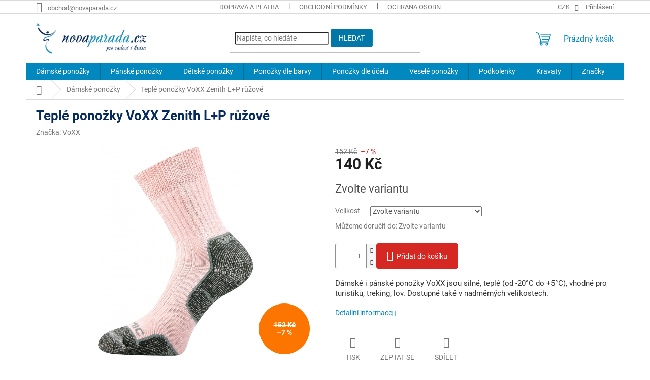

--- FILE ---
content_type: text/html; charset=utf-8
request_url: https://www.novaparada.cz/ponozky-zenith-ruzova/
body_size: 31061
content:
<!doctype html><html lang="cs" dir="ltr" class="header-background-light external-fonts-loaded"><head><meta charset="utf-8" /><meta name="viewport" content="width=device-width,initial-scale=1" /><title>Teplé ponožky VoXX Zenith L+P růžové</title><link rel="preconnect" href="https://cdn.myshoptet.com" /><link rel="dns-prefetch" href="https://cdn.myshoptet.com" /><link rel="preload" href="https://cdn.myshoptet.com/prj/dist/master/cms/libs/jquery/jquery-1.11.3.min.js" as="script" /><link href="https://cdn.myshoptet.com/prj/dist/master/cms/templates/frontend_templates/shared/css/font-face/roboto.css" rel="stylesheet"><link href="https://cdn.myshoptet.com/prj/dist/master/shop/dist/font-shoptet-11.css.62c94c7785ff2cea73b2.css" rel="stylesheet"><script>
dataLayer = [];
dataLayer.push({'shoptet' : {
    "pageId": 788,
    "pageType": "productDetail",
    "currency": "CZK",
    "currencyInfo": {
        "decimalSeparator": ",",
        "exchangeRate": 1,
        "priceDecimalPlaces": 2,
        "symbol": "K\u010d",
        "symbolLeft": 0,
        "thousandSeparator": " "
    },
    "language": "cs",
    "projectId": 328608,
    "product": {
        "id": 29987,
        "guid": "9b40d0a6-2d41-11ec-a5c9-ecf4bbd76e50",
        "hasVariants": true,
        "codes": [
            {
                "code": 103765
            },
            {
                "code": 103780
            },
            {
                "code": 103797
            }
        ],
        "name": "Tepl\u00e9 pono\u017eky VoXX Zenith L+P r\u016f\u017eov\u00e9",
        "appendix": "",
        "weight": 0,
        "manufacturer": "VoXX",
        "manufacturerGuid": "1EF53333495B63108F8ADA0BA3DED3EE",
        "currentCategory": "D\u00e1msk\u00e9 pono\u017eky",
        "currentCategoryGuid": "5ab39332-55cc-11eb-ac23-ac1f6b0076ec",
        "defaultCategory": "D\u00e1msk\u00e9 pono\u017eky",
        "defaultCategoryGuid": "5ab39332-55cc-11eb-ac23-ac1f6b0076ec",
        "currency": "CZK",
        "priceWithVat": 140
    },
    "stocks": [
        {
            "id": "ext",
            "title": "Sklad",
            "isDeliveryPoint": 0,
            "visibleOnEshop": 1
        }
    ],
    "cartInfo": {
        "id": null,
        "freeShipping": false,
        "freeShippingFrom": 1100,
        "leftToFreeGift": {
            "formattedPrice": "0 K\u010d",
            "priceLeft": 0
        },
        "freeGift": false,
        "leftToFreeShipping": {
            "priceLeft": 1100,
            "dependOnRegion": 0,
            "formattedPrice": "1 100 K\u010d"
        },
        "discountCoupon": [],
        "getNoBillingShippingPrice": {
            "withoutVat": 0,
            "vat": 0,
            "withVat": 0
        },
        "cartItems": [],
        "taxMode": "ORDINARY"
    },
    "cart": [],
    "customer": {
        "priceRatio": 1,
        "priceListId": 1,
        "groupId": null,
        "registered": false,
        "mainAccount": false
    }
}});
</script>

<!-- Google Tag Manager -->
<script>(function(w,d,s,l,i){w[l]=w[l]||[];w[l].push({'gtm.start':
new Date().getTime(),event:'gtm.js'});var f=d.getElementsByTagName(s)[0],
j=d.createElement(s),dl=l!='dataLayer'?'&l='+l:'';j.async=true;j.src=
'https://www.googletagmanager.com/gtm.js?id='+i+dl;f.parentNode.insertBefore(j,f);
})(window,document,'script','dataLayer','GTM-NG8HJHJ');</script>
<!-- End Google Tag Manager -->

<meta property="og:type" content="website"><meta property="og:site_name" content="novaparada.cz"><meta property="og:url" content="https://www.novaparada.cz/ponozky-zenith-ruzova/"><meta property="og:title" content="Teplé ponožky VoXX Zenith L+P růžové"><meta name="author" content="NovaParada.cz"><meta name="web_author" content="Shoptet.cz"><meta name="dcterms.rightsHolder" content="www.novaparada.cz"><meta name="robots" content="index,follow"><meta property="og:image" content="https://cdn.myshoptet.com/usr/www.novaparada.cz/user/shop/big/29987_ponozky-zenith-l-p-ruzove.jpg?68c53f8f"><meta property="og:description" content="Dámské i pánské ponožky VoXX jsou silné, teplé (od -20°C do +5°C), vhodné pro turistiku, treking, lov. Dostupné také v nadměrných velikostech."><meta name="description" content="Dámské i pánské ponožky VoXX jsou silné, teplé (od -20°C do +5°C), vhodné pro turistiku, treking, lov. Dostupné také v nadměrných velikostech."><meta property="product:price:amount" content="140"><meta property="product:price:currency" content="CZK"><style>:root {--color-primary: #0088bf;--color-primary-h: 197;--color-primary-s: 100%;--color-primary-l: 37%;--color-primary-hover: #0077a6;--color-primary-hover-h: 197;--color-primary-hover-s: 100%;--color-primary-hover-l: 33%;--color-secondary: #D62823;--color-secondary-h: 2;--color-secondary-s: 72%;--color-secondary-l: 49%;--color-secondary-hover: #0088bf;--color-secondary-hover-h: 197;--color-secondary-hover-s: 100%;--color-secondary-hover-l: 37%;--color-tertiary: #0077a6;--color-tertiary-h: 197;--color-tertiary-s: 100%;--color-tertiary-l: 33%;--color-tertiary-hover: #0088bf;--color-tertiary-hover-h: 197;--color-tertiary-hover-s: 100%;--color-tertiary-hover-l: 37%;--color-header-background: #ffffff;--template-font: "Roboto";--template-headings-font: "Roboto";--header-background-url: none;--cookies-notice-background: #1A1937;--cookies-notice-color: #F8FAFB;--cookies-notice-button-hover: #f5f5f5;--cookies-notice-link-hover: #27263f;--templates-update-management-preview-mode-content: "Náhled aktualizací šablony je aktivní pro váš prohlížeč."}</style>
    
    <link href="https://cdn.myshoptet.com/prj/dist/master/shop/dist/main-11.less.3b31371137d15b128f1e.css" rel="stylesheet" />
                <link href="https://cdn.myshoptet.com/prj/dist/master/shop/dist/mobile-header-v1-11.less.1ee105d41b5f713c21aa.css" rel="stylesheet" />
    
    <script>var shoptet = shoptet || {};</script>
    <script src="https://cdn.myshoptet.com/prj/dist/master/shop/dist/main-3g-header.js.05f199e7fd2450312de2.js"></script>
<!-- User include --><!-- api 608(256) html code header -->
<link rel="stylesheet" href="https://cdn.myshoptet.com/usr/api2.dklab.cz/user/documents/_doplnky/bannery/328608/2377/328608_2377.css" type="text/css" /><style>
        :root {
            --dklab-bannery-b-hp-padding: 10px;
            --dklab-bannery-b-hp-box-padding: 0px;
            --dklab-bannery-b-hp-big-screen: 25%;
            --dklab-bannery-b-hp-medium-screen: 25%;
            --dklab-bannery-b-hp-small-screen: 33.333%;
            --dklab-bannery-b-hp-tablet-screen: 50%;
            --dklab-bannery-b-hp-mobile-screen: 100%;

            --dklab-bannery-i-hp-icon-color: #2092C0;
            --dklab-bannery-i-hp-color: #414141;
            --dklab-bannery-i-hp-background: #FFFFFF;            
            
            --dklab-bannery-i-d-icon-color: #2092C0;
            --dklab-bannery-i-d-color: #414141;
            --dklab-bannery-i-d-background: #FFFFFF;


            --dklab-bannery-i-hp-w-big-screen: 4;
            --dklab-bannery-i-hp-w-medium-screen: 4;
            --dklab-bannery-i-hp-w-small-screen: 4;
            --dklab-bannery-i-hp-w-tablet-screen: 4;
            --dklab-bannery-i-hp-w-mobile-screen: 2;
            
            --dklab-bannery-i-d-w-big-screen: 4;
            --dklab-bannery-i-d-w-medium-screen: 4;
            --dklab-bannery-i-d-w-small-screen: 4;
            --dklab-bannery-i-d-w-tablet-screen: 4;
            --dklab-bannery-i-d-w-mobile-screen: 2;

        }</style>
<!-- api 609(257) html code header -->
<link rel="stylesheet" href="https://cdn.myshoptet.com/usr/api2.dklab.cz/user/documents/_doplnky/slider/328608/2/328608_2.css" type="text/css" /><style>
        :root {
        --dklab-slider-color-arrow: #3E3E3E;
        --dklab-slider-color-hp-dot: #A4A4A4;
        --dklab-slider-color-hp-dot-active: #3E3E3E;
        --dklab-slider-color-l-dot: #A4A4A4;
        --dklab-slider-color-l-dot-active: #000000;
        --dklab-slider-color-c-dot: #FFFFFF;
        --dklab-slider-color-c-dot-active: #3E3E3E;
        --dklab-slider-color-c-arrow: #3E3E3E;
        --dklab-slider-color-d-dot: #A4A4A4;
        --dklab-slider-color-d-dot-active: #3E3E3E;

        }</style>
<!-- api 709(355) html code header -->
<script>
  const PWJS = {};
</script>

<script src=https://app.productwidgets.cz/pwjs.js></script>



<!-- api 605(253) html code header -->
<style>
    /*.nf-v2 .message, .nf-v2 div.message {
        visibility: hidden;
    }*/
</style>
<script>
    var shoptetakNotificationsSettings={"useRoundingCorners":true,"useNotificationGradient":false,"useLongNotificationGradient":false,"darkMode":false,"notificationsActivation":true,"notificationsPosition":"bottom-left","notificationsEffect":"slide"};

    var body=document.getElementsByTagName("body")[0];
    const root = document.documentElement;

    if (shoptetakNotificationsSettings.notificationsActivation) {
        root.classList.add("nf-v2");

        if (shoptetakNotificationsSettings.useRoundingCorners) {
            root.classList.add("st-nf-rounding-corners");
        }
        if (shoptetakNotificationsSettings.useNotificationGradient) {
            root.classList.add("st-nf-notification-gradient");
        }
        if (shoptetakNotificationsSettings.useLongNotificationGradient) {
            root.classList.add("st-nf-long-gradient");
        }
        if (shoptetakNotificationsSettings.darkMode) {
            root.classList.add("st-nf-dark-mode");
        }
        if (shoptetakNotificationsSettings.notificationsPosition) {
            if (shoptetakNotificationsSettings.notificationsPosition === 'bottom-left') {
                root.classList.add("st-nf-bleft");
            }
            if (shoptetakNotificationsSettings.notificationsPosition === 'bottom-right') {
                root.classList.add("st-nf-bright");
            }
            if (shoptetakNotificationsSettings.notificationsPosition === 'top-left') {
                root.classList.add("st-nf-tleft");
            }
            if (shoptetakNotificationsSettings.notificationsPosition === 'top-right') {
                root.classList.add("st-nf-tright");
            }
        }
        if (shoptetakNotificationsSettings.notificationsEffect) {
            if (shoptetakNotificationsSettings.notificationsEffect === 'slide') {
                root.classList.add("st-nf-slide");
            }
            if (shoptetakNotificationsSettings.notificationsEffect === 'fade') {
                root.classList.add("st-nf-fade");
            }
            if (shoptetakNotificationsSettings.notificationsEffect === 'zoom') {
                root.classList.add("st-nf-zoom");
            }
        }
    }

    function init() {
        if (document.getElementsByClassName("template-04").length) {
            document.getElementsByTagName('html')[0].classList.add("nf-templ-04");
        }
    }
    /* for Mozilla/Opera9 */
    if (document.addEventListener) {
        document.addEventListener("DOMContentLoaded", init, false);
    }
    /* for Internet Explorer */
    /*@cc_on @*/
    /*@if (@_win32)
      document.write("<script id=__ie_onload defer src=javascript:void(0)><\/script>");
      var script = document.getElementById("__ie_onload");
      script.onreadystatechange = function() {
        if (this.readyState == "complete") {
          init(); // call the onload handler
        }
      };
    /*@end @*/

    /* for Safari */
    if (/WebKit/i.test(navigator.userAgent)) { // sniff
        var _timer = setInterval(function () {
            if (/loaded|complete/.test(document.readyState)) {
                init(); // call the onload handler
            }
        }, 10);
    }

    /* for other browsers */
    window.onload = init;
</script>

<!-- service 605(253) html code header -->
<link rel="stylesheet" href="https://cdn.myshoptet.com/usr/shoptet.tomashlad.eu/user/documents/extras/notifications-v2/screen.min.css?v=26"/>

<!-- service 608(256) html code header -->
<link rel="stylesheet" href="https://cdn.myshoptet.com/usr/api.dklab.cz/user/documents/fontawesome/css/all.css?v=1.02" type="text/css" />
<!-- service 609(257) html code header -->
<link rel="stylesheet" href="https://cdn.myshoptet.com/usr/api2.dklab.cz/user/documents/css/swiper-bundle.min.css?v=1" />
<!--
<link rel="stylesheet" href="https://cdn.myshoptet.com/usr/api.dklab.cz/user/documents/_doplnky/lightslider/dist/css/lightslider.css?v=5" />
<link rel="stylesheet" href="https://cdn.myshoptet.com/usr/api.dklab.cz/user/documents/_doplnky/sliderplus/src/style.css?v=66" type="text/css" />
<link rel="stylesheet" href="https://cdn.myshoptet.com/usr/api.dklab.cz/user/documents/_doplnky/sliderplus/src/style_fix.css?v=38" type="text/css" />
<style type="text/css">
.dklabSliderplusCarousel.dklabSliderplus-moderni-tmavy .extended-banner-link:hover, .dklabSliderplusCarousel.dklabSliderplus-moderni-svetly .extended-banner-link:hover,
.dklabSliderplusCarousel.dklabSliderplus-box-tmavy .extended-banner-link, .dklabSliderplusCarousel.dklabSliderplus-box-svetly .extended-banner-link{
  background: #0088bf;
}
</style>
-->

<!-- service 417(71) html code header -->
<style>
@media screen and (max-width: 767px) {
body.sticky-mobile:not(.paxio-merkur):not(.venus) .dropdown {display: none !important;}
body.sticky-mobile:not(.paxio-merkur):not(.venus) .languagesMenu{right: 98px; position: absolute;}
body.sticky-mobile:not(.paxio-merkur):not(.venus) .languagesMenu .caret{display: none !important;}
body.sticky-mobile:not(.paxio-merkur):not(.venus) .languagesMenu.open .languagesMenu__content {display: block;right: 0;left: auto;}
.template-12 #header .site-name {max-width: 40% !important;}
}
@media screen and (-ms-high-contrast: active), (-ms-high-contrast: none) {
.template-12 #header {position: fixed; width: 100%;}
.template-12 #content-wrapper.content-wrapper{padding-top: 80px;}
}
.sticky-mobile #header-image{display: none;}
@media screen and (max-width: 640px) {
.template-04.sticky-mobile #header-cart{position: fixed;top: 3px;right: 92px;}
.template-04.sticky-mobile #header-cart::before {font-size: 32px;}
.template-04.sticky-mobile #header-cart strong{display: none;}
}
@media screen and (min-width: 641px) {
.dklabGarnet #main-wrapper {overflow: visible !important;}
}
.dklabGarnet.sticky-mobile #logo img {top: 0 !important;}
@media screen and (min-width: 768px){
.top-navigation-bar .site-name {display: none;}
}
/*NOVÁ VERZE MOBILNÍ HLAVIČKY*/
@media screen and (max-width: 767px){
.scrolled-down body:not(.ordering-process):not(.search-window-visible) .top-navigation-bar {transform: none !important;}
.scrolled-down body:not(.ordering-process):not(.search-window-visible) #header .site-name {transform: none !important;}
.scrolled-down body:not(.ordering-process):not(.search-window-visible) #header .cart-count {transform: none !important;}
.scrolled-down #header {transform: none !important;}

body.template-11.mobile-header-version-1:not(.paxio-merkur):not(.venus) .top-navigation-bar .site-name{display: none !important;}
body.template-11.mobile-header-version-1:not(.paxio-merkur):not(.venus) #header .cart-count {top: -39px !important;position: absolute !important;}
.template-11.sticky-mobile.mobile-header-version-1 .responsive-tools > a[data-target="search"] {visibility: visible;}
.template-12.mobile-header-version-1 #header{position: fixed !important;}
.template-09.mobile-header-version-1.sticky-mobile .top-nav .subnav-left {visibility: visible;}
}

/*Disco*/
@media screen and (min-width: 768px){
.template-13:not(.jupiter) #header, .template-14 #header{position: sticky;top: 0;z-index: 8;}
.template-14.search-window-visible #header{z-index: 9999;}
body.navigation-hovered::before {z-index: 7;}
/*
.template-13 .top-navigation-bar{z-index: 10000;}
.template-13 .popup-widget {z-index: 10001;}
*/
.scrolled .template-13 #header, .scrolled .template-14 #header{box-shadow: 0 2px 10px rgba(0,0,0,0.1);}
.search-focused::before{z-index: 8;}
.top-navigation-bar{z-index: 9;position: relative;}
.paxio-merkur.top-navigation-menu-visible #header .search-form .form-control {z-index: 1;}
.paxio-merkur.top-navigation-menu-visible .search-form::before {z-index: 1;}
.scrolled .popup-widget.cart-widget {position: fixed;top: 68px !important;}

/* MERKUR */
.paxio-merkur.sticky-mobile.template-11 #oblibeneBtn{line-height: 70px !important;}
}


/* VENUS */
@media screen and (min-width: 768px){
.venus.sticky-mobile:not(.ordering-process) #header {position: fixed !important;width: 100%;transform: none !important;translate: none !important;box-shadow: 0 2px 10px rgba(0,0,0,0.1);visibility: visible !important;opacity: 1 !important;}
.venus.sticky-mobile:not(.ordering-process) .overall-wrapper{padding-top: 160px;}
.venus.sticky-mobile.type-index:not(.ordering-process) .overall-wrapper{padding-top: 85px;}
.venus.sticky-mobile:not(.ordering-process) #content-wrapper.content-wrapper {padding-top: 0 !important;}
}
@media screen and (max-width: 767px){
.template-14 .top-navigation-bar > .site-name{display: none !important;}
.template-14 #header .header-top .header-top-wrapper .site-name{margin: 0;}
}
/* JUPITER */
@media screen and (max-width: 767px){
.scrolled-down body.jupiter:not(.ordering-process):not(.search-window-visible) #header .site-name {-webkit-transform: translateX(-50%) !important;transform: translateX(-50%) !important;}
}
@media screen and (min-width: 768px){
.jupiter.sticky-header #header::after{display: none;}
.jupiter.sticky-header #header{position: fixed; top: 0; width: 100%;z-index: 99;}
.jupiter.sticky-header.ordering-process #header{position: relative;}
.jupiter.sticky-header .overall-wrapper{padding-top: 182px;}
.jupiter.sticky-header.ordering-process .overall-wrapper{padding-top: 0;}
.jupiter.sticky-header #header .header-top {height: 80px;}
}
</style>
<!-- project html code header -->
<meta name="msvalidate.01" content="867BCFCBFF2B82EDB5CB06873E6DEA4B" />
<meta name="seznam-wmt" content="1PseRfvpZegjYCzCApZ2w2AvKhDgMm4r" />

<style>
#content h1 {
      color: #072b5c;
      font-weight: 600;     
}
#content h2 {
      color: #072b5c;
      font-weight: 600;
      font-size: 18px;
}
#content h3 {
      color: #072b5c;
      font-weight: 600;
      font-size: 18px;
}

/* změna barvy textu plošného menu */
.subcategories li a {
  color:#2988BF;
  font-weight: 400;
  font-size: 14px;
}

/* ZMĚNA BARVY POZADÍ HLAVNÍHO MENU */
/*
@media screen and (min-width: 768px) {
#header::after{background-color: #23436f;} /* BARVA POZADÍ MENU */
/* .navigation-in {background-color: #23436f;}
}
*/

/* Změna velikosti textu v článcích blogu */


/* tlačítka se zaoblenými rohy */
.btn:not(.cart-count), .compact-form .form-control, .pagination > a, .pagination > strong, a.login-btn{border-radius: 4px;}

/* změna velikosti popisu produktu */
.p-short-description { color: #323232; font-size: 15px; }
.basic-description * { color: #323232; font-size: 15px; }
.category-perex { font-size: 15px; }

/* zvýraznění v kategorii odkazů - obdelníků */
/* .subcategories li a {
    border-color: #0088BF
    color: #0088BF
}
*/




/* Rámečky kdekoli */
.dw-container {
  display: flex; /* Používá flexbox pro uspořádání prvků vedle sebe */
  flex-wrap: wrap;
 /* justify-content: space-between; /* Rozloží rámečky rovnoměrně s mezerou mezi nimi */
  gap: 12px;
  justify-content: flex-start; /* Rozloží rámečky vlevo ale není mezera mezi nimi */
  align-items: left; /* Zarovná rámečky vertikálně na střed */
}

.dw-box {
  flex-basis: calc(50% - 10px); /* Výchozí šířka pro mobilní zařízení minus mezera */
  /* width: 255px; /* Šířka rámečku */
  /* height: 51px; /* Výška rámečku */
  border: 1px solid #0088BF; /* Okraj rámečku */
  padding: 14px; /* vnitřní okraj rámečku */
  margin: 10px 0; /* vnější okraj rámečku */
  text-align: left;
  /* background-color: #f9f9f9;*/
  color: #0088BF; /* Barva textu odkazu */
  max-height: 38px
  text-decoration: none; /* Odstranění podtržení textu */
  /* box-shadow: 0 4px 8px rgba(0, 0, 0, 0.1); */
}

.dw-box:hover {
  background-color: #F0F8FB; /* Změní barvu pozadí rámečku při najetí myši */
}

/* tlačítka v textu blogu */
.dw-btn {
    background-color: #FB7500; /* Oranžové tlačítko */
    color: white; /* Bílý text */
    border: none; /* Žádný okraj */
    text-decoration: none; /* Odstranění podtržení odkazu */
    display: inline-block; /* Lepší ovládání velikosti */
    padding: 15px 25px; /* Vnitřní odsazení */
    font-size: 20px; /* Velikost písma */
    border-radius: 4px; /* Zaoblené rohy */
    cursor: pointer; /* Změna kurzoru na ruku */
    transition: background 0.3s ease; /* Plynulá změna barvy */
}

.dw-btn:hover {
    background-color: #0056b3; /* Tmavší modrá při najetí myší */
}

/* Media query pro širší obrazovky */
@media (min-width: 1200px) {
  .dw-box {
    flex-basis: calc(25% - 10px); /* Upravení šířky rámečků na desktopu */
  }
}

/* Změna barev kolečka */
.flag.flag-discount {
   background-color: #FB7500;
}
.flags-extra .price-standard, .flags-extra .price-save {
   color: white;
}

/* Změna barev štítku Akce */
.flag.flag-action {
   background-color: #FB7500 !important;
   color: white !important;
}

/* Změna barev výhod */
.benefitBanner__title {
		color: #05256b; 
    font-family: Proxima Nova, sans-serif; 
    font-size: 16px; 
    font-weight: 700;
    
}

.benefitBanner__data {
		color: #616d87; 
    font-family: Proxima Nova, sans-serif; 
    font-size: 15px; 
    font-weight: 400;
    
}

</style>

<!-- /User include --><link rel="shortcut icon" href="/favicon.ico" type="image/x-icon" /><link rel="canonical" href="https://www.novaparada.cz/ponozky-zenith-ruzova/" />    <!-- Global site tag (gtag.js) - Google Analytics -->
    <script async src="https://www.googletagmanager.com/gtag/js?id=G-4DJG3P16BZ"></script>
    <script>
        
        window.dataLayer = window.dataLayer || [];
        function gtag(){dataLayer.push(arguments);}
        

        
        gtag('js', new Date());

                gtag('config', 'UA-3064094-5', { 'groups': "UA" });
        
                gtag('config', 'G-4DJG3P16BZ', {"groups":"GA4","send_page_view":false,"content_group":"productDetail","currency":"CZK","page_language":"cs"});
        
                gtag('config', 'AW-829223354');
        
        
        
        
        
                    gtag('event', 'page_view', {"send_to":"GA4","page_language":"cs","content_group":"productDetail","currency":"CZK"});
        
                gtag('set', 'currency', 'CZK');

        gtag('event', 'view_item', {
            "send_to": "UA",
            "items": [
                {
                    "id": "103765",
                    "name": "Tepl\u00e9 pono\u017eky VoXX Zenith L+P r\u016f\u017eov\u00e9",
                    "category": "D\u00e1msk\u00e9 pono\u017eky",
                                        "brand": "VoXX",
                                                            "variant": "Velikost: 35-37 (23-24)",
                                        "price": 115.7
                }
            ]
        });
        
        
        
        
        
                    gtag('event', 'view_item', {"send_to":"GA4","page_language":"cs","content_group":"productDetail","value":115.7,"currency":"CZK","items":[{"item_id":"103765","item_name":"Tepl\u00e9 pono\u017eky VoXX Zenith L+P r\u016f\u017eov\u00e9","item_brand":"VoXX","item_category":"D\u00e1msk\u00e9 pono\u017eky","item_variant":"103765~Velikost: 35-37 (23-24)","price":115.7,"quantity":1,"index":0}]});
        
        
        
        
        
        
        
        document.addEventListener('DOMContentLoaded', function() {
            if (typeof shoptet.tracking !== 'undefined') {
                for (var id in shoptet.tracking.bannersList) {
                    gtag('event', 'view_promotion', {
                        "send_to": "UA",
                        "promotions": [
                            {
                                "id": shoptet.tracking.bannersList[id].id,
                                "name": shoptet.tracking.bannersList[id].name,
                                "position": shoptet.tracking.bannersList[id].position
                            }
                        ]
                    });
                }
            }

            shoptet.consent.onAccept(function(agreements) {
                if (agreements.length !== 0) {
                    console.debug('gtag consent accept');
                    var gtagConsentPayload =  {
                        'ad_storage': agreements.includes(shoptet.config.cookiesConsentOptPersonalisation)
                            ? 'granted' : 'denied',
                        'analytics_storage': agreements.includes(shoptet.config.cookiesConsentOptAnalytics)
                            ? 'granted' : 'denied',
                                                                                                'ad_user_data': agreements.includes(shoptet.config.cookiesConsentOptPersonalisation)
                            ? 'granted' : 'denied',
                        'ad_personalization': agreements.includes(shoptet.config.cookiesConsentOptPersonalisation)
                            ? 'granted' : 'denied',
                        };
                    console.debug('update consent data', gtagConsentPayload);
                    gtag('consent', 'update', gtagConsentPayload);
                    dataLayer.push(
                        { 'event': 'update_consent' }
                    );
                }
            });
        });
    </script>
<script>
    (function(t, r, a, c, k, i, n, g) { t['ROIDataObject'] = k;
    t[k]=t[k]||function(){ (t[k].q=t[k].q||[]).push(arguments) },t[k].c=i;n=r.createElement(a),
    g=r.getElementsByTagName(a)[0];n.async=1;n.src=c;g.parentNode.insertBefore(n,g)
    })(window, document, 'script', '//www.heureka.cz/ocm/sdk.js?source=shoptet&version=2&page=product_detail', 'heureka', 'cz');

    heureka('set_user_consent', 1);
</script>
</head><body class="desktop id-788 in-damske-ponozky template-11 type-product type-detail one-column-body columns-4 ums_forms_redesign--off ums_a11y_category_page--on ums_discussion_rating_forms--off ums_flags_display_unification--on ums_a11y_login--off mobile-header-version-1"><noscript>
    <style>
        #header {
            padding-top: 0;
            position: relative !important;
            top: 0;
        }
        .header-navigation {
            position: relative !important;
        }
        .overall-wrapper {
            margin: 0 !important;
        }
        body:not(.ready) {
            visibility: visible !important;
        }
    </style>
    <div class="no-javascript">
        <div class="no-javascript__title">Musíte změnit nastavení vašeho prohlížeče</div>
        <div class="no-javascript__text">Podívejte se na: <a href="https://www.google.com/support/bin/answer.py?answer=23852">Jak povolit JavaScript ve vašem prohlížeči</a>.</div>
        <div class="no-javascript__text">Pokud používáte software na blokování reklam, může být nutné povolit JavaScript z této stránky.</div>
        <div class="no-javascript__text">Děkujeme.</div>
    </div>
</noscript>

        <div id="fb-root"></div>
        <script>
            window.fbAsyncInit = function() {
                FB.init({
//                    appId            : 'your-app-id',
                    autoLogAppEvents : true,
                    xfbml            : true,
                    version          : 'v19.0'
                });
            };
        </script>
        <script async defer crossorigin="anonymous" src="https://connect.facebook.net/cs_CZ/sdk.js"></script>
<!-- Google Tag Manager (noscript) -->
<noscript><iframe src="https://www.googletagmanager.com/ns.html?id=GTM-NG8HJHJ"
height="0" width="0" style="display:none;visibility:hidden"></iframe></noscript>
<!-- End Google Tag Manager (noscript) -->

<a href="#content" class="skip-link sr-only">Přejít na obsah</a><div class="overall-wrapper"><div class="user-action"><div class="container"><div class="user-action-in"><div class="user-action-login popup-widget login-widget"><div class="popup-widget-inner"><h2 id="loginHeading">Přihlášení k vašemu účtu</h2><div id="customerLogin"><form action="/action/Customer/Login/" method="post" id="formLoginIncluded" class="csrf-enabled formLogin" data-testid="formLogin"><input type="hidden" name="referer" value="" /><div class="form-group"><div class="input-wrapper email js-validated-element-wrapper no-label"><input type="email" name="email" class="form-control" autofocus placeholder="E-mailová adresa (např. jan@novak.cz)" data-testid="inputEmail" autocomplete="email" required /></div></div><div class="form-group"><div class="input-wrapper password js-validated-element-wrapper no-label"><input type="password" name="password" class="form-control" placeholder="Heslo" data-testid="inputPassword" autocomplete="current-password" required /><span class="no-display">Nemůžete vyplnit toto pole</span><input type="text" name="surname" value="" class="no-display" /></div></div><div class="form-group"><div class="login-wrapper"><button type="submit" class="btn btn-secondary btn-text btn-login" data-testid="buttonSubmit">Přihlásit se</button><div class="password-helper"><a href="/registrace/" data-testid="signup" rel="nofollow">Nová registrace</a><a href="/klient/zapomenute-heslo/" rel="nofollow">Zapomenuté heslo</a></div></div></div></form>
</div></div></div>
    <div id="cart-widget" class="user-action-cart popup-widget cart-widget loader-wrapper" data-testid="popupCartWidget" role="dialog" aria-hidden="true"><div class="popup-widget-inner cart-widget-inner place-cart-here"><div class="loader-overlay"><div class="loader"></div></div></div><div class="cart-widget-button"><a href="/kosik/" class="btn btn-conversion" id="continue-order-button" rel="nofollow" data-testid="buttonNextStep">Pokračovat do košíku</a></div></div></div>
</div></div><div class="top-navigation-bar" data-testid="topNavigationBar">

    <div class="container">

        <div class="top-navigation-contacts">
            <strong>Zákaznická podpora:</strong><a href="mailto:obchod@novaparada.cz" class="project-email" data-testid="contactboxEmail"><span>obchod@novaparada.cz</span></a>        </div>

                            <div class="top-navigation-menu">
                <div class="top-navigation-menu-trigger"></div>
                <ul class="top-navigation-bar-menu">
                                            <li class="top-navigation-menu-item-758">
                            <a href="/doprava-platba/">Doprava a platba</a>
                        </li>
                                            <li class="top-navigation-menu-item-39">
                            <a href="/obchodni-podminky/">Obchodní podmínky</a>
                        </li>
                                            <li class="top-navigation-menu-item-691">
                            <a href="/podminky-ochrany-osobnich-udaju/">Ochrana osobních údajů</a>
                        </li>
                                            <li class="top-navigation-menu-item-761">
                            <a href="/vraceni-zbozi/">Vrácení zboží a reklamace</a>
                        </li>
                                    </ul>
                <ul class="top-navigation-bar-menu-helper"></ul>
            </div>
        
        <div class="top-navigation-tools top-navigation-tools--language">
            <div class="responsive-tools">
                <a href="#" class="toggle-window" data-target="search" aria-label="Hledat" data-testid="linkSearchIcon"></a>
                                                            <a href="#" class="toggle-window" data-target="login"></a>
                                                    <a href="#" class="toggle-window" data-target="navigation" aria-label="Menu" data-testid="hamburgerMenu"></a>
            </div>
                <div class="dropdown">
        <span>Ceny v:</span>
        <button id="topNavigationDropdown" type="button" data-toggle="dropdown" aria-haspopup="true" aria-expanded="false">
            CZK
            <span class="caret"></span>
        </button>
        <ul class="dropdown-menu" aria-labelledby="topNavigationDropdown"><li><a href="/action/Currency/changeCurrency/?currencyCode=CZK" rel="nofollow">CZK</a></li><li><a href="/action/Currency/changeCurrency/?currencyCode=EUR" rel="nofollow">EUR</a></li></ul>
    </div>
            <a href="/login/?backTo=%2Fponozky-zenith-ruzova%2F" class="top-nav-button top-nav-button-login primary login toggle-window" data-target="login" data-testid="signin" rel="nofollow"><span>Přihlášení</span></a>        </div>

    </div>

</div>
<header id="header"><div class="container navigation-wrapper">
    <div class="header-top">
        <div class="site-name-wrapper">
            <div class="site-name"><a href="/" data-testid="linkWebsiteLogo"><img src="https://cdn.myshoptet.com/usr/www.novaparada.cz/user/logos/nova-parada-2019.png" alt="NovaParada.cz" fetchpriority="low" /></a></div>        </div>
        <div class="search" itemscope itemtype="https://schema.org/WebSite">
            <meta itemprop="headline" content="Dámské ponožky"/><meta itemprop="url" content="https://www.novaparada.cz"/><meta itemprop="text" content="Dámské i pánské ponožky VoXX jsou silné, teplé (od -20°C do +5°C), vhodné pro turistiku, treking, lov. Dostupné také v nadměrných velikostech."/>            <form action="/action/ProductSearch/prepareString/" method="post"
    id="formSearchForm" class="search-form compact-form js-search-main"
    itemprop="potentialAction" itemscope itemtype="https://schema.org/SearchAction" data-testid="searchForm">
    <fieldset>
        <meta itemprop="target"
            content="https://www.novaparada.cz/vyhledavani/?string={string}"/>
        <input type="hidden" name="language" value="cs"/>
        
            
<input
    type="search"
    name="string"
        class="query-input form-control search-input js-search-input"
    placeholder="Napište, co hledáte"
    autocomplete="off"
    required
    itemprop="query-input"
    aria-label="Vyhledávání"
    data-testid="searchInput"
>
            <button type="submit" class="btn btn-default" data-testid="searchBtn">Hledat</button>
        
    </fieldset>
</form>
        </div>
        <div class="navigation-buttons">
                
    <a href="/kosik/" class="btn btn-icon toggle-window cart-count" data-target="cart" data-hover="true" data-redirect="true" data-testid="headerCart" rel="nofollow" aria-haspopup="dialog" aria-expanded="false" aria-controls="cart-widget">
        
                <span class="sr-only">Nákupní košík</span>
        
            <span class="cart-price visible-lg-inline-block" data-testid="headerCartPrice">
                                    Prázdný košík                            </span>
        
    
            </a>
        </div>
    </div>
    <nav id="navigation" aria-label="Hlavní menu" data-collapsible="true"><div class="navigation-in menu"><ul class="menu-level-1" role="menubar" data-testid="headerMenuItems"><li class="menu-item-788" role="none"><a href="/damske-ponozky/" class="active" data-testid="headerMenuItem" role="menuitem" aria-expanded="false"><b>Dámské ponožky</b></a></li>
<li class="menu-item-785" role="none"><a href="/panske-ponozky/" data-testid="headerMenuItem" role="menuitem" aria-expanded="false"><b>Pánské ponožky</b></a></li>
<li class="menu-item-791 ext" role="none"><a href="/detske-ponozky/" data-testid="headerMenuItem" role="menuitem" aria-haspopup="true" aria-expanded="false"><b>Dětské ponožky</b><span class="submenu-arrow"></span></a><ul class="menu-level-2" aria-label="Dětské ponožky" tabindex="-1" role="menu"><li class="menu-item-2042" role="none"><a href="/chlapecke-ponozky/" class="menu-image" data-testid="headerMenuItem" tabindex="-1" aria-hidden="true"><img src="data:image/svg+xml,%3Csvg%20width%3D%22140%22%20height%3D%22100%22%20xmlns%3D%22http%3A%2F%2Fwww.w3.org%2F2000%2Fsvg%22%3E%3C%2Fsvg%3E" alt="" aria-hidden="true" width="140" height="100"  data-src="https://cdn.myshoptet.com/usr/www.novaparada.cz/user/categories/thumb/modre-ponozky-1.jpg" fetchpriority="low" /></a><div><a href="/chlapecke-ponozky/" data-testid="headerMenuItem" role="menuitem"><span>Chlapecké ponožky</span></a>
                        </div></li><li class="menu-item-2045" role="none"><a href="/divci-ponozky/" class="menu-image" data-testid="headerMenuItem" tabindex="-1" aria-hidden="true"><img src="data:image/svg+xml,%3Csvg%20width%3D%22140%22%20height%3D%22100%22%20xmlns%3D%22http%3A%2F%2Fwww.w3.org%2F2000%2Fsvg%22%3E%3C%2Fsvg%3E" alt="" aria-hidden="true" width="140" height="100"  data-src="https://cdn.myshoptet.com/usr/www.novaparada.cz/user/categories/thumb/cervene-ponozky-1.jpg" fetchpriority="low" /></a><div><a href="/divci-ponozky/" data-testid="headerMenuItem" role="menuitem"><span>Dívčí ponožky</span></a>
                        </div></li><li class="menu-item-1235" role="none"><a href="/kojenecke-ponozky/" class="menu-image" data-testid="headerMenuItem" tabindex="-1" aria-hidden="true"><img src="data:image/svg+xml,%3Csvg%20width%3D%22140%22%20height%3D%22100%22%20xmlns%3D%22http%3A%2F%2Fwww.w3.org%2F2000%2Fsvg%22%3E%3C%2Fsvg%3E" alt="" aria-hidden="true" width="140" height="100"  data-src="https://cdn.myshoptet.com/usr/www.novaparada.cz/user/categories/thumb/kojenecke-ponozky.jpg" fetchpriority="low" /></a><div><a href="/kojenecke-ponozky/" data-testid="headerMenuItem" role="menuitem"><span>Kojenecké ponožky</span></a>
                        </div></li></ul></li>
<li class="menu-item-860 ext" role="none"><a href="/ponozky-dle-barvy/" data-testid="headerMenuItem" role="menuitem" aria-haspopup="true" aria-expanded="false"><b>Ponožky dle barvy</b><span class="submenu-arrow"></span></a><ul class="menu-level-2" aria-label="Ponožky dle barvy" tabindex="-1" role="menu"><li class="menu-item-794" role="none"><a href="/cerne-ponozky/" class="menu-image" data-testid="headerMenuItem" tabindex="-1" aria-hidden="true"><img src="data:image/svg+xml,%3Csvg%20width%3D%22140%22%20height%3D%22100%22%20xmlns%3D%22http%3A%2F%2Fwww.w3.org%2F2000%2Fsvg%22%3E%3C%2Fsvg%3E" alt="" aria-hidden="true" width="140" height="100"  data-src="https://cdn.myshoptet.com/usr/www.novaparada.cz/user/categories/thumb/cerne-ponozky.jpg" fetchpriority="low" /></a><div><a href="/cerne-ponozky/" data-testid="headerMenuItem" role="menuitem"><span>Černé ponožky</span></a>
                        </div></li><li class="menu-item-797" role="none"><a href="/modre-ponozky/" class="menu-image" data-testid="headerMenuItem" tabindex="-1" aria-hidden="true"><img src="data:image/svg+xml,%3Csvg%20width%3D%22140%22%20height%3D%22100%22%20xmlns%3D%22http%3A%2F%2Fwww.w3.org%2F2000%2Fsvg%22%3E%3C%2Fsvg%3E" alt="" aria-hidden="true" width="140" height="100"  data-src="https://cdn.myshoptet.com/usr/www.novaparada.cz/user/categories/thumb/modre-ponozky.jpg" fetchpriority="low" /></a><div><a href="/modre-ponozky/" data-testid="headerMenuItem" role="menuitem"><span>Modré ponožky</span></a>
                        </div></li><li class="menu-item-800" role="none"><a href="/hnede-ponozky/" class="menu-image" data-testid="headerMenuItem" tabindex="-1" aria-hidden="true"><img src="data:image/svg+xml,%3Csvg%20width%3D%22140%22%20height%3D%22100%22%20xmlns%3D%22http%3A%2F%2Fwww.w3.org%2F2000%2Fsvg%22%3E%3C%2Fsvg%3E" alt="" aria-hidden="true" width="140" height="100"  data-src="https://cdn.myshoptet.com/usr/www.novaparada.cz/user/categories/thumb/hnede-ponozky.jpg" fetchpriority="low" /></a><div><a href="/hnede-ponozky/" data-testid="headerMenuItem" role="menuitem"><span>Hnědé ponožky</span></a>
                        </div></li><li class="menu-item-803" role="none"><a href="/sede-ponozky/" class="menu-image" data-testid="headerMenuItem" tabindex="-1" aria-hidden="true"><img src="data:image/svg+xml,%3Csvg%20width%3D%22140%22%20height%3D%22100%22%20xmlns%3D%22http%3A%2F%2Fwww.w3.org%2F2000%2Fsvg%22%3E%3C%2Fsvg%3E" alt="" aria-hidden="true" width="140" height="100"  data-src="https://cdn.myshoptet.com/usr/www.novaparada.cz/user/categories/thumb/sede-ponozky.jpg" fetchpriority="low" /></a><div><a href="/sede-ponozky/" data-testid="headerMenuItem" role="menuitem"><span>Šedé ponožky</span></a>
                        </div></li><li class="menu-item-821" role="none"><a href="/bile-ponozky/" class="menu-image" data-testid="headerMenuItem" tabindex="-1" aria-hidden="true"><img src="data:image/svg+xml,%3Csvg%20width%3D%22140%22%20height%3D%22100%22%20xmlns%3D%22http%3A%2F%2Fwww.w3.org%2F2000%2Fsvg%22%3E%3C%2Fsvg%3E" alt="" aria-hidden="true" width="140" height="100"  data-src="https://cdn.myshoptet.com/usr/www.novaparada.cz/user/categories/thumb/bile-ponozky.jpg" fetchpriority="low" /></a><div><a href="/bile-ponozky/" data-testid="headerMenuItem" role="menuitem"><span>Bílé ponožky</span></a>
                        </div></li><li class="menu-item-809" role="none"><a href="/oranzove-ponozky/" class="menu-image" data-testid="headerMenuItem" tabindex="-1" aria-hidden="true"><img src="data:image/svg+xml,%3Csvg%20width%3D%22140%22%20height%3D%22100%22%20xmlns%3D%22http%3A%2F%2Fwww.w3.org%2F2000%2Fsvg%22%3E%3C%2Fsvg%3E" alt="" aria-hidden="true" width="140" height="100"  data-src="https://cdn.myshoptet.com/usr/www.novaparada.cz/user/categories/thumb/oranzove-ponozky.jpg" fetchpriority="low" /></a><div><a href="/oranzove-ponozky/" data-testid="headerMenuItem" role="menuitem"><span>Oranžové ponožky</span></a>
                        </div></li><li class="menu-item-812" role="none"><a href="/ruzove-ponozky/" class="menu-image" data-testid="headerMenuItem" tabindex="-1" aria-hidden="true"><img src="data:image/svg+xml,%3Csvg%20width%3D%22140%22%20height%3D%22100%22%20xmlns%3D%22http%3A%2F%2Fwww.w3.org%2F2000%2Fsvg%22%3E%3C%2Fsvg%3E" alt="" aria-hidden="true" width="140" height="100"  data-src="https://cdn.myshoptet.com/usr/www.novaparada.cz/user/categories/thumb/ruzove-ponozky.jpg" fetchpriority="low" /></a><div><a href="/ruzove-ponozky/" data-testid="headerMenuItem" role="menuitem"><span>Růžové ponožky</span></a>
                        </div></li><li class="menu-item-818" role="none"><a href="/cervene-ponozky/" class="menu-image" data-testid="headerMenuItem" tabindex="-1" aria-hidden="true"><img src="data:image/svg+xml,%3Csvg%20width%3D%22140%22%20height%3D%22100%22%20xmlns%3D%22http%3A%2F%2Fwww.w3.org%2F2000%2Fsvg%22%3E%3C%2Fsvg%3E" alt="" aria-hidden="true" width="140" height="100"  data-src="https://cdn.myshoptet.com/usr/www.novaparada.cz/user/categories/thumb/cervene-ponozky.jpg" fetchpriority="low" /></a><div><a href="/cervene-ponozky/" data-testid="headerMenuItem" role="menuitem"><span>Červené ponožky</span></a>
                        </div></li><li class="menu-item-815" role="none"><a href="/fialove-ponozky/" class="menu-image" data-testid="headerMenuItem" tabindex="-1" aria-hidden="true"><img src="data:image/svg+xml,%3Csvg%20width%3D%22140%22%20height%3D%22100%22%20xmlns%3D%22http%3A%2F%2Fwww.w3.org%2F2000%2Fsvg%22%3E%3C%2Fsvg%3E" alt="" aria-hidden="true" width="140" height="100"  data-src="https://cdn.myshoptet.com/usr/www.novaparada.cz/user/categories/thumb/fialove-ponozky.jpg" fetchpriority="low" /></a><div><a href="/fialove-ponozky/" data-testid="headerMenuItem" role="menuitem"><span>Fialové ponožky</span></a>
                        </div></li><li class="menu-item-806" role="none"><a href="/zelene-ponozky/" class="menu-image" data-testid="headerMenuItem" tabindex="-1" aria-hidden="true"><img src="data:image/svg+xml,%3Csvg%20width%3D%22140%22%20height%3D%22100%22%20xmlns%3D%22http%3A%2F%2Fwww.w3.org%2F2000%2Fsvg%22%3E%3C%2Fsvg%3E" alt="" aria-hidden="true" width="140" height="100"  data-src="https://cdn.myshoptet.com/usr/www.novaparada.cz/user/categories/thumb/zelene-ponozky.jpg" fetchpriority="low" /></a><div><a href="/zelene-ponozky/" data-testid="headerMenuItem" role="menuitem"><span>Zelené ponožky</span></a>
                        </div></li><li class="menu-item-824" role="none"><a href="/zlute-ponozky/" class="menu-image" data-testid="headerMenuItem" tabindex="-1" aria-hidden="true"><img src="data:image/svg+xml,%3Csvg%20width%3D%22140%22%20height%3D%22100%22%20xmlns%3D%22http%3A%2F%2Fwww.w3.org%2F2000%2Fsvg%22%3E%3C%2Fsvg%3E" alt="" aria-hidden="true" width="140" height="100"  data-src="https://cdn.myshoptet.com/usr/www.novaparada.cz/user/categories/thumb/zlute-ponozky.jpg" fetchpriority="low" /></a><div><a href="/zlute-ponozky/" data-testid="headerMenuItem" role="menuitem"><span>Žluté ponožky</span></a>
                        </div></li><li class="menu-item-1211" role="none"><a href="/pestrobarevne-ponozky/" class="menu-image" data-testid="headerMenuItem" tabindex="-1" aria-hidden="true"><img src="data:image/svg+xml,%3Csvg%20width%3D%22140%22%20height%3D%22100%22%20xmlns%3D%22http%3A%2F%2Fwww.w3.org%2F2000%2Fsvg%22%3E%3C%2Fsvg%3E" alt="" aria-hidden="true" width="140" height="100"  data-src="https://cdn.myshoptet.com/usr/www.novaparada.cz/user/categories/thumb/pestrobarevne-ponozky.jpg" fetchpriority="low" /></a><div><a href="/pestrobarevne-ponozky/" data-testid="headerMenuItem" role="menuitem"><span>Pestrobarevné ponožky</span></a>
                        </div></li></ul></li>
<li class="menu-item-1196 ext" role="none"><a href="/ponozky-dle-ucelu/" data-testid="headerMenuItem" role="menuitem" aria-haspopup="true" aria-expanded="false"><b>Ponožky dle účelu</b><span class="submenu-arrow"></span></a><ul class="menu-level-2" aria-label="Ponožky dle účelu" tabindex="-1" role="menu"><li class="menu-item-1229" role="none"><a href="/kazdodenni-pouziti/" class="menu-image" data-testid="headerMenuItem" tabindex="-1" aria-hidden="true"><img src="data:image/svg+xml,%3Csvg%20width%3D%22140%22%20height%3D%22100%22%20xmlns%3D%22http%3A%2F%2Fwww.w3.org%2F2000%2Fsvg%22%3E%3C%2Fsvg%3E" alt="" aria-hidden="true" width="140" height="100"  data-src="https://cdn.myshoptet.com/usr/www.novaparada.cz/user/categories/thumb/tyden-ponozky.jpg" fetchpriority="low" /></a><div><a href="/kazdodenni-pouziti/" data-testid="headerMenuItem" role="menuitem"><span>Ponožky pro každodenní použití</span></a>
                        </div></li><li class="menu-item-1199 has-third-level" role="none"><a href="/kompresni-podkolenky-ponozky/" class="menu-image" data-testid="headerMenuItem" tabindex="-1" aria-hidden="true"><img src="data:image/svg+xml,%3Csvg%20width%3D%22140%22%20height%3D%22100%22%20xmlns%3D%22http%3A%2F%2Fwww.w3.org%2F2000%2Fsvg%22%3E%3C%2Fsvg%3E" alt="" aria-hidden="true" width="140" height="100"  data-src="https://cdn.myshoptet.com/usr/www.novaparada.cz/user/categories/thumb/kompresni-ponozky.jpg" fetchpriority="low" /></a><div><a href="/kompresni-podkolenky-ponozky/" data-testid="headerMenuItem" role="menuitem"><span>Kompresní podkolenky, ponožky, návleky</span></a>
                                                    <ul class="menu-level-3" role="menu">
                                                                    <li class="menu-item-2231" role="none">
                                        <a href="/kompresni-podkolenky/" data-testid="headerMenuItem" role="menuitem">
                                            Kompresní podkolenky</a>,                                    </li>
                                                                    <li class="menu-item-2225" role="none">
                                        <a href="/kompresni-ponozky/" data-testid="headerMenuItem" role="menuitem">
                                            Kompresní ponožky</a>,                                    </li>
                                                                    <li class="menu-item-2228" role="none">
                                        <a href="/kompresni-navleky/" data-testid="headerMenuItem" role="menuitem">
                                            Kompresní návleky</a>                                    </li>
                                                            </ul>
                        </div></li><li class="menu-item-848 has-third-level" role="none"><a href="/sportovni-ponozky/" class="menu-image" data-testid="headerMenuItem" tabindex="-1" aria-hidden="true"><img src="data:image/svg+xml,%3Csvg%20width%3D%22140%22%20height%3D%22100%22%20xmlns%3D%22http%3A%2F%2Fwww.w3.org%2F2000%2Fsvg%22%3E%3C%2Fsvg%3E" alt="" aria-hidden="true" width="140" height="100"  data-src="https://cdn.myshoptet.com/usr/www.novaparada.cz/user/categories/thumb/sportovni-ponozky.jpg" fetchpriority="low" /></a><div><a href="/sportovni-ponozky/" data-testid="headerMenuItem" role="menuitem"><span>Sportovní ponožky</span></a>
                                                    <ul class="menu-level-3" role="menu">
                                                                    <li class="menu-item-1247" role="none">
                                        <a href="/cyklisticke-ponozky/" data-testid="headerMenuItem" role="menuitem">
                                            Cyklistické ponožky</a>,                                    </li>
                                                                    <li class="menu-item-1250" role="none">
                                        <a href="/bezecke-ponozky/" data-testid="headerMenuItem" role="menuitem">
                                            Běžecké ponožky</a>,                                    </li>
                                                                    <li class="menu-item-1253" role="none">
                                        <a href="/fitness-ponozky/" data-testid="headerMenuItem" role="menuitem">
                                            Fitness ponožky</a>,                                    </li>
                                                                    <li class="menu-item-1256" role="none">
                                        <a href="/tenisove-ponozky/" data-testid="headerMenuItem" role="menuitem">
                                            Tenisové ponožky</a>,                                    </li>
                                                                    <li class="menu-item-1259" role="none">
                                        <a href="/lyzarske-ponozky/" data-testid="headerMenuItem" role="menuitem">
                                            Ponožky na lyžování, běžky</a>,                                    </li>
                                                                    <li class="menu-item-1262" role="none">
                                        <a href="/ponozky-na-treking-outdoor-turistiku/" data-testid="headerMenuItem" role="menuitem">
                                            Ponožky na treking, outdoor, turistiku</a>,                                    </li>
                                                                    <li class="menu-item-1352" role="none">
                                        <a href="/ponozky-pro-halove-sporty/" data-testid="headerMenuItem" role="menuitem">
                                            Ponožky pro halové sporty</a>,                                    </li>
                                                                    <li class="menu-item-2270" role="none">
                                        <a href="/ponozky-proti-klistatum/" data-testid="headerMenuItem" role="menuitem">
                                            Ponožky proti klíšťatům</a>                                    </li>
                                                            </ul>
                        </div></li><li class="menu-item-1205" role="none"><a href="/spolecenske-ponozky/" class="menu-image" data-testid="headerMenuItem" tabindex="-1" aria-hidden="true"><img src="data:image/svg+xml,%3Csvg%20width%3D%22140%22%20height%3D%22100%22%20xmlns%3D%22http%3A%2F%2Fwww.w3.org%2F2000%2Fsvg%22%3E%3C%2Fsvg%3E" alt="" aria-hidden="true" width="140" height="100"  data-src="https://cdn.myshoptet.com/usr/www.novaparada.cz/user/categories/thumb/spolecenske-ponozky.jpg" fetchpriority="low" /></a><div><a href="/spolecenske-ponozky/" data-testid="headerMenuItem" role="menuitem"><span>Společenské ponožky</span></a>
                        </div></li><li class="menu-item-1217 has-third-level" role="none"><a href="/spaci-ponozky/" class="menu-image" data-testid="headerMenuItem" tabindex="-1" aria-hidden="true"><img src="data:image/svg+xml,%3Csvg%20width%3D%22140%22%20height%3D%22100%22%20xmlns%3D%22http%3A%2F%2Fwww.w3.org%2F2000%2Fsvg%22%3E%3C%2Fsvg%3E" alt="" aria-hidden="true" width="140" height="100"  data-src="https://cdn.myshoptet.com/usr/www.novaparada.cz/user/categories/thumb/spaci-ponozky.jpg" fetchpriority="low" /></a><div><a href="/spaci-ponozky/" data-testid="headerMenuItem" role="menuitem"><span>Spací ponožky</span></a>
                                                    <ul class="menu-level-3" role="menu">
                                                                    <li class="menu-item-2955" role="none">
                                        <a href="/domaci-ponozky/" data-testid="headerMenuItem" role="menuitem">
                                            Domácí ponožky</a>                                    </li>
                                                            </ul>
                        </div></li><li class="menu-item-1232 has-third-level" role="none"><a href="/zdravotni-ponozky/" class="menu-image" data-testid="headerMenuItem" tabindex="-1" aria-hidden="true"><img src="data:image/svg+xml,%3Csvg%20width%3D%22140%22%20height%3D%22100%22%20xmlns%3D%22http%3A%2F%2Fwww.w3.org%2F2000%2Fsvg%22%3E%3C%2Fsvg%3E" alt="" aria-hidden="true" width="140" height="100"  data-src="https://cdn.myshoptet.com/usr/www.novaparada.cz/user/categories/thumb/zdravotni-ponozky.jpg" fetchpriority="low" /></a><div><a href="/zdravotni-ponozky/" data-testid="headerMenuItem" role="menuitem"><span>Zdravotní ponožky</span></a>
                                                    <ul class="menu-level-3" role="menu">
                                                                    <li class="menu-item-2237" role="none">
                                        <a href="/zdravotni-ponozky-pro-otekle-nohy/" data-testid="headerMenuItem" role="menuitem">
                                            Zdravotní ponožky pro oteklé nohy</a>,                                    </li>
                                                                    <li class="menu-item-2380" role="none">
                                        <a href="/ponozky-pro-zdravotni-sestry/" data-testid="headerMenuItem" role="menuitem">
                                            Ponožky pro zdravotní sestry</a>                                    </li>
                                                            </ul>
                        </div></li><li class="menu-item-1241" role="none"><a href="/myslivecke-ponozky/" class="menu-image" data-testid="headerMenuItem" tabindex="-1" aria-hidden="true"><img src="data:image/svg+xml,%3Csvg%20width%3D%22140%22%20height%3D%22100%22%20xmlns%3D%22http%3A%2F%2Fwww.w3.org%2F2000%2Fsvg%22%3E%3C%2Fsvg%3E" alt="" aria-hidden="true" width="140" height="100"  data-src="https://cdn.myshoptet.com/usr/www.novaparada.cz/user/categories/thumb/myslivecke-ponozky.jpg" fetchpriority="low" /></a><div><a href="/myslivecke-ponozky/" data-testid="headerMenuItem" role="menuitem"><span>Myslivecké ponožky</span></a>
                        </div></li><li class="menu-item-1919" role="none"><a href="/pracovni-ponozky/" class="menu-image" data-testid="headerMenuItem" tabindex="-1" aria-hidden="true"><img src="data:image/svg+xml,%3Csvg%20width%3D%22140%22%20height%3D%22100%22%20xmlns%3D%22http%3A%2F%2Fwww.w3.org%2F2000%2Fsvg%22%3E%3C%2Fsvg%3E" alt="" aria-hidden="true" width="140" height="100"  data-src="https://cdn.myshoptet.com/usr/www.novaparada.cz/user/categories/thumb/pracovni-ponozky.jpg" fetchpriority="low" /></a><div><a href="/pracovni-ponozky/" data-testid="headerMenuItem" role="menuitem"><span>Pracovní ponožky</span></a>
                        </div></li><li class="menu-item-2850" role="none"><a href="/darkove-sady-ponozek/" class="menu-image" data-testid="headerMenuItem" tabindex="-1" aria-hidden="true"><img src="data:image/svg+xml,%3Csvg%20width%3D%22140%22%20height%3D%22100%22%20xmlns%3D%22http%3A%2F%2Fwww.w3.org%2F2000%2Fsvg%22%3E%3C%2Fsvg%3E" alt="" aria-hidden="true" width="140" height="100"  data-src="https://cdn.myshoptet.com/usr/www.novaparada.cz/user/categories/thumb/darkove-sady.jpg" fetchpriority="low" /></a><div><a href="/darkove-sady-ponozek/" data-testid="headerMenuItem" role="menuitem"><span>Dárkové sady ponožek</span></a>
                        </div></li></ul></li>
<li class="menu-item-869 ext" role="none"><a href="/vesele-ponozky/" data-testid="headerMenuItem" role="menuitem" aria-haspopup="true" aria-expanded="false"><b>Veselé ponožky</b><span class="submenu-arrow"></span></a><ul class="menu-level-2" aria-label="Veselé ponožky" tabindex="-1" role="menu"><li class="menu-item-857 has-third-level" role="none"><a href="/ponozky-se-zviraty/" class="menu-image" data-testid="headerMenuItem" tabindex="-1" aria-hidden="true"><img src="data:image/svg+xml,%3Csvg%20width%3D%22140%22%20height%3D%22100%22%20xmlns%3D%22http%3A%2F%2Fwww.w3.org%2F2000%2Fsvg%22%3E%3C%2Fsvg%3E" alt="" aria-hidden="true" width="140" height="100"  data-src="https://cdn.myshoptet.com/usr/www.novaparada.cz/user/categories/thumb/ponozky_zvirata.jpg" fetchpriority="low" /></a><div><a href="/ponozky-se-zviraty/" data-testid="headerMenuItem" role="menuitem"><span>Ponožky se zvířaty</span></a>
                                                    <ul class="menu-level-3" role="menu">
                                                                    <li class="menu-item-2934" role="none">
                                        <a href="/velikonocni-ponozky/" data-testid="headerMenuItem" role="menuitem">
                                            Velikonoční ponožky</a>,                                    </li>
                                                                    <li class="menu-item-2273" role="none">
                                        <a href="/ponozky-s-kockou/" data-testid="headerMenuItem" role="menuitem">
                                            Ponožky s kočkou</a>,                                    </li>
                                                                    <li class="menu-item-2958" role="none">
                                        <a href="/ponozky-s-krteckem/" data-testid="headerMenuItem" role="menuitem">
                                            Ponožky s krtečkem</a>,                                    </li>
                                                                    <li class="menu-item-2961" role="none">
                                        <a href="/ponozky-se-psem/" data-testid="headerMenuItem" role="menuitem">
                                            Ponožky se psem</a>                                    </li>
                                                            </ul>
                        </div></li><li class="menu-item-872" role="none"><a href="/prazdninove-ponozky/" class="menu-image" data-testid="headerMenuItem" tabindex="-1" aria-hidden="true"><img src="data:image/svg+xml,%3Csvg%20width%3D%22140%22%20height%3D%22100%22%20xmlns%3D%22http%3A%2F%2Fwww.w3.org%2F2000%2Fsvg%22%3E%3C%2Fsvg%3E" alt="" aria-hidden="true" width="140" height="100"  data-src="https://cdn.myshoptet.com/usr/www.novaparada.cz/user/categories/thumb/prazdninove_ponozky.jpg" fetchpriority="low" /></a><div><a href="/prazdninove-ponozky/" data-testid="headerMenuItem" role="menuitem"><span>Prázdninové ponožky</span></a>
                        </div></li><li class="menu-item-1334 has-third-level" role="none"><a href="/ponozky-jidlo-piti/" class="menu-image" data-testid="headerMenuItem" tabindex="-1" aria-hidden="true"><img src="data:image/svg+xml,%3Csvg%20width%3D%22140%22%20height%3D%22100%22%20xmlns%3D%22http%3A%2F%2Fwww.w3.org%2F2000%2Fsvg%22%3E%3C%2Fsvg%3E" alt="" aria-hidden="true" width="140" height="100"  data-src="https://cdn.myshoptet.com/usr/www.novaparada.cz/user/categories/thumb/ponozky-jidlo-piti.jpg" fetchpriority="low" /></a><div><a href="/ponozky-jidlo-piti/" data-testid="headerMenuItem" role="menuitem"><span>Veselé ponožky s motivem jídla a pití</span></a>
                                                    <ul class="menu-level-3" role="menu">
                                                                    <li class="menu-item-2243" role="none">
                                        <a href="/pivni-ponozky/" data-testid="headerMenuItem" role="menuitem">
                                            Pivní ponožky</a>                                    </li>
                                                            </ul>
                        </div></li><li class="menu-item-1340" role="none"><a href="/ponozky-veda-vesmir/" class="menu-image" data-testid="headerMenuItem" tabindex="-1" aria-hidden="true"><img src="data:image/svg+xml,%3Csvg%20width%3D%22140%22%20height%3D%22100%22%20xmlns%3D%22http%3A%2F%2Fwww.w3.org%2F2000%2Fsvg%22%3E%3C%2Fsvg%3E" alt="" aria-hidden="true" width="140" height="100"  data-src="https://cdn.myshoptet.com/usr/www.novaparada.cz/user/categories/thumb/ponozky-veda-vesmir.jpg" fetchpriority="low" /></a><div><a href="/ponozky-veda-vesmir/" data-testid="headerMenuItem" role="menuitem"><span>Ponožky věda a vesmír</span></a>
                        </div></li><li class="menu-item-1346" role="none"><a href="/hipsterske-ponozky/" class="menu-image" data-testid="headerMenuItem" tabindex="-1" aria-hidden="true"><img src="data:image/svg+xml,%3Csvg%20width%3D%22140%22%20height%3D%22100%22%20xmlns%3D%22http%3A%2F%2Fwww.w3.org%2F2000%2Fsvg%22%3E%3C%2Fsvg%3E" alt="" aria-hidden="true" width="140" height="100"  data-src="https://cdn.myshoptet.com/usr/www.novaparada.cz/user/categories/thumb/hipsterske_ponozky.jpg" fetchpriority="low" /></a><div><a href="/hipsterske-ponozky/" data-testid="headerMenuItem" role="menuitem"><span>Hipsterské ponožky</span></a>
                        </div></li><li class="menu-item-845" role="none"><a href="/pruhovane-ponozky/" class="menu-image" data-testid="headerMenuItem" tabindex="-1" aria-hidden="true"><img src="data:image/svg+xml,%3Csvg%20width%3D%22140%22%20height%3D%22100%22%20xmlns%3D%22http%3A%2F%2Fwww.w3.org%2F2000%2Fsvg%22%3E%3C%2Fsvg%3E" alt="" aria-hidden="true" width="140" height="100"  data-src="https://cdn.myshoptet.com/usr/www.novaparada.cz/user/categories/thumb/pruhovane-ponozky.jpg" fetchpriority="low" /></a><div><a href="/pruhovane-ponozky/" data-testid="headerMenuItem" role="menuitem"><span>Pruhované ponožky</span></a>
                        </div></li><li class="menu-item-842" role="none"><a href="/puntikovane-ponozky/" class="menu-image" data-testid="headerMenuItem" tabindex="-1" aria-hidden="true"><img src="data:image/svg+xml,%3Csvg%20width%3D%22140%22%20height%3D%22100%22%20xmlns%3D%22http%3A%2F%2Fwww.w3.org%2F2000%2Fsvg%22%3E%3C%2Fsvg%3E" alt="" aria-hidden="true" width="140" height="100"  data-src="https://cdn.myshoptet.com/usr/www.novaparada.cz/user/categories/thumb/puntikovane-ponozky.jpg" fetchpriority="low" /></a><div><a href="/puntikovane-ponozky/" data-testid="headerMenuItem" role="menuitem"><span>Puntíkované ponožky</span></a>
                        </div></li><li class="menu-item-839" role="none"><a href="/kostkovane-ponozky/" class="menu-image" data-testid="headerMenuItem" tabindex="-1" aria-hidden="true"><img src="data:image/svg+xml,%3Csvg%20width%3D%22140%22%20height%3D%22100%22%20xmlns%3D%22http%3A%2F%2Fwww.w3.org%2F2000%2Fsvg%22%3E%3C%2Fsvg%3E" alt="" aria-hidden="true" width="140" height="100"  data-src="https://cdn.myshoptet.com/usr/www.novaparada.cz/user/categories/thumb/kostkovane_ponozky.jpg" fetchpriority="low" /></a><div><a href="/kostkovane-ponozky/" data-testid="headerMenuItem" role="menuitem"><span>Kostkované ponožky</span></a>
                        </div></li><li class="menu-item-2937" role="none"><a href="/ponozky-kazda-jina/" class="menu-image" data-testid="headerMenuItem" tabindex="-1" aria-hidden="true"><img src="data:image/svg+xml,%3Csvg%20width%3D%22140%22%20height%3D%22100%22%20xmlns%3D%22http%3A%2F%2Fwww.w3.org%2F2000%2Fsvg%22%3E%3C%2Fsvg%3E" alt="" aria-hidden="true" width="140" height="100"  data-src="https://cdn.myshoptet.com/prj/dist/master/cms/templates/frontend_templates/00/img/folder.svg" fetchpriority="low" /></a><div><a href="/ponozky-kazda-jina/" data-testid="headerMenuItem" role="menuitem"><span>Ponožky každá jiná</span></a>
                        </div></li></ul></li>
<li class="menu-item-1193 ext" role="none"><a href="/podkolenky/" data-testid="headerMenuItem" role="menuitem" aria-haspopup="true" aria-expanded="false"><b>Podkolenky</b><span class="submenu-arrow"></span></a><ul class="menu-level-2" aria-label="Podkolenky" tabindex="-1" role="menu"><li class="menu-item-1184" role="none"><a href="/nadkolenky-2/" class="menu-image" data-testid="headerMenuItem" tabindex="-1" aria-hidden="true"><img src="data:image/svg+xml,%3Csvg%20width%3D%22140%22%20height%3D%22100%22%20xmlns%3D%22http%3A%2F%2Fwww.w3.org%2F2000%2Fsvg%22%3E%3C%2Fsvg%3E" alt="" aria-hidden="true" width="140" height="100"  data-src="https://cdn.myshoptet.com/usr/www.novaparada.cz/user/categories/thumb/nadkolenky.jpg" fetchpriority="low" /></a><div><a href="/nadkolenky-2/" data-testid="headerMenuItem" role="menuitem"><span>Nadkolenky</span></a>
                        </div></li></ul></li>
<li class="menu-item-728" role="none"><a href="/kravaty/" data-testid="headerMenuItem" role="menuitem" aria-expanded="false"><b>Kravaty</b></a></li>
<li class="ext" id="nav-manufacturers" role="none"><a href="https://www.novaparada.cz/znacka/" data-testid="brandsText" role="menuitem"><b>Značky</b><span class="submenu-arrow"></span></a><ul class="menu-level-2" role="menu"><li role="none"><a href="/boma/" data-testid="brandName" role="menuitem"><span>Boma</span></a></li><li role="none"><a href="/lonka/" data-testid="brandName" role="menuitem"><span>Lonka</span></a></li><li role="none"><a href="/voxx/" data-testid="brandName" role="menuitem"><span>VoXX</span></a></li></ul>
</li></ul>
    <ul class="navigationActions" role="menu">
                    <li class="ext" role="none">
                <a href="#">
                                            <span>
                            <span>Měna</span>
                            <span>(CZK)</span>
                        </span>
                                        <span class="submenu-arrow"></span>
                </a>
                <ul class="navigationActions__submenu menu-level-2" role="menu">
                    <li role="none">
                                                    <ul role="menu">
                                                                    <li class="navigationActions__submenu__item navigationActions__submenu__item--active" role="none">
                                        <a href="/action/Currency/changeCurrency/?currencyCode=CZK" rel="nofollow" role="menuitem">CZK</a>
                                    </li>
                                                                    <li class="navigationActions__submenu__item" role="none">
                                        <a href="/action/Currency/changeCurrency/?currencyCode=EUR" rel="nofollow" role="menuitem">EUR</a>
                                    </li>
                                                            </ul>
                                                                    </li>
                </ul>
            </li>
                            <li role="none">
                                    <a href="/login/?backTo=%2Fponozky-zenith-ruzova%2F" rel="nofollow" data-testid="signin" role="menuitem"><span>Přihlášení</span></a>
                            </li>
                        </ul>
</div><span class="navigation-close"></span></nav><div class="menu-helper" data-testid="hamburgerMenu"><span>Více</span></div>
</div></header><!-- / header -->


                    <div class="container breadcrumbs-wrapper">
            <div class="breadcrumbs navigation-home-icon-wrapper" itemscope itemtype="https://schema.org/BreadcrumbList">
                                                                            <span id="navigation-first" data-basetitle="NovaParada.cz" itemprop="itemListElement" itemscope itemtype="https://schema.org/ListItem">
                <a href="/" itemprop="item" class="navigation-home-icon"><span class="sr-only" itemprop="name">Domů</span></a>
                <span class="navigation-bullet">/</span>
                <meta itemprop="position" content="1" />
            </span>
                                <span id="navigation-1" itemprop="itemListElement" itemscope itemtype="https://schema.org/ListItem">
                <a href="/damske-ponozky/" itemprop="item" data-testid="breadcrumbsSecondLevel"><span itemprop="name">Dámské ponožky</span></a>
                <span class="navigation-bullet">/</span>
                <meta itemprop="position" content="2" />
            </span>
                                            <span id="navigation-2" itemprop="itemListElement" itemscope itemtype="https://schema.org/ListItem" data-testid="breadcrumbsLastLevel">
                <meta itemprop="item" content="https://www.novaparada.cz/ponozky-zenith-ruzova/" />
                <meta itemprop="position" content="3" />
                <span itemprop="name" data-title="Teplé ponožky VoXX Zenith L+P růžové">Teplé ponožky VoXX Zenith L+P růžové <span class="appendix"></span></span>
            </span>
            </div>
        </div>
    
<div id="content-wrapper" class="container content-wrapper">
    
    <div class="content-wrapper-in">
                <main id="content" class="content wide">
                                                        <script>
            
            var shoptet = shoptet || {};
            shoptet.variantsUnavailable = shoptet.variantsUnavailable || {};
            
            shoptet.variantsUnavailable.availableVariantsResource = ["5-182","5-761","5-596"]
        </script>
                                                                                                
<div class="p-detail" itemscope itemtype="https://schema.org/Product">

    
    <meta itemprop="name" content="Teplé ponožky VoXX Zenith L+P růžové" />
    <meta itemprop="category" content="Úvodní stránka &gt; Dámské ponožky &gt; Teplé ponožky VoXX Zenith L+P růžové" />
    <meta itemprop="url" content="https://www.novaparada.cz/ponozky-zenith-ruzova/" />
    <meta itemprop="image" content="https://cdn.myshoptet.com/usr/www.novaparada.cz/user/shop/big/29987_ponozky-zenith-l-p-ruzove.jpg?68c53f8f" />
            <meta itemprop="description" content="Dámské i pánské ponožky VoXX jsou silné, teplé (od -20°C do +5°C), vhodné pro turistiku, treking, lov. Dostupné také v nadměrných velikostech." />
                <span class="js-hidden" itemprop="manufacturer" itemscope itemtype="https://schema.org/Organization">
            <meta itemprop="name" content="VoXX" />
        </span>
        <span class="js-hidden" itemprop="brand" itemscope itemtype="https://schema.org/Brand">
            <meta itemprop="name" content="VoXX" />
        </span>
                            <meta itemprop="gtin13" content="8596281035234" />                    <meta itemprop="gtin13" content="8596281035395" />                    <meta itemprop="gtin13" content="8596281035555" />            
        <div class="p-detail-inner">

        <div class="p-detail-inner-header">
            <h1>
                  Teplé ponožky VoXX Zenith L+P růžové            </h1>

                <span class="p-code">
        <span class="p-code-label">Kód:</span>
                                                        <span class="parameter-dependent
 no-display 5-182">
                    103765
                </span>
                                    <span class="parameter-dependent
 no-display 5-761">
                    103780
                </span>
                                    <span class="parameter-dependent
 no-display 5-596">
                    103797
                </span>
                                <span class="parameter-dependent default-variant">Zvolte variantu</span>
                        </span>
        </div>

        <form action="/action/Cart/addCartItem/" method="post" id="product-detail-form" class="pr-action csrf-enabled" data-testid="formProduct">

            <meta itemprop="productID" content="29987" /><meta itemprop="identifier" content="9b40d0a6-2d41-11ec-a5c9-ecf4bbd76e50" /><span itemprop="offers" itemscope itemtype="https://schema.org/Offer"><meta itemprop="sku" content="103765" /><link itemprop="availability" href="https://schema.org/InStock" /><meta itemprop="url" content="https://www.novaparada.cz/ponozky-zenith-ruzova/" /><meta itemprop="price" content="140.00" /><meta itemprop="priceCurrency" content="CZK" /><link itemprop="itemCondition" href="https://schema.org/NewCondition" /></span><span itemprop="offers" itemscope itemtype="https://schema.org/Offer"><meta itemprop="sku" content="103780" /><meta itemprop="url" content="https://www.novaparada.cz/ponozky-zenith-ruzova/" /><meta itemprop="price" content="140.00" /><meta itemprop="priceCurrency" content="CZK" /><link itemprop="itemCondition" href="https://schema.org/NewCondition" /></span><span itemprop="offers" itemscope itemtype="https://schema.org/Offer"><meta itemprop="sku" content="103797" /><meta itemprop="url" content="https://www.novaparada.cz/ponozky-zenith-ruzova/" /><meta itemprop="price" content="140.00" /><meta itemprop="priceCurrency" content="CZK" /><link itemprop="itemCondition" href="https://schema.org/NewCondition" /></span><input type="hidden" name="productId" value="29987" /><input type="hidden" name="priceId" value="45491" /><input type="hidden" name="language" value="cs" />

            <div class="row product-top">

                <div class="col-xs-12">

                    <div class="p-detail-info">
                        
                        
                                                    <div><a href="/voxx/" data-testid="productCardBrandName">Značka: <span>VoXX</span></a></div>
                        
                    </div>

                </div>

                <div class="col-xs-12 col-lg-6 p-image-wrapper">

                    
                    <div class="p-image" style="" data-testid="mainImage">

                        

    

    <div class="flags flags-extra">
      
                
                                                                              
            <span class="flag flag-discount">
                                                                    <span class="price-standard">
                                            <span>152 Kč</span>
                        </span>
                                                                                                            <span class="price-save">
            
                         &ndash;7 %
                </span>
                                    </span>
              </div>

                        

<a href="https://cdn.myshoptet.com/usr/www.novaparada.cz/user/shop/big/29987_ponozky-zenith-l-p-ruzove.jpg?68c53f8f" class="p-main-image"><img src="https://cdn.myshoptet.com/usr/www.novaparada.cz/user/shop/big/29987_ponozky-zenith-l-p-ruzove.jpg?68c53f8f" alt="Ponožky Zenith L+P růžové" width="1024" height="768"  fetchpriority="high" />
</a>                    </div>

                    
    <div class="p-thumbnails-wrapper">

        <div class="p-thumbnails">

            <div class="p-thumbnails-inner">

                <div>
                                                                                        <a href="https://cdn.myshoptet.com/usr/www.novaparada.cz/user/shop/big/29987_ponozky-zenith-l-p-ruzove.jpg?68c53f8f" class="p-thumbnail highlighted">
                            <img src="data:image/svg+xml,%3Csvg%20width%3D%22100%22%20height%3D%22100%22%20xmlns%3D%22http%3A%2F%2Fwww.w3.org%2F2000%2Fsvg%22%3E%3C%2Fsvg%3E" alt="Ponožky Zenith L+P růžové" width="100" height="100"  data-src="https://cdn.myshoptet.com/usr/www.novaparada.cz/user/shop/related/29987_ponozky-zenith-l-p-ruzove.jpg?68c53f8f" fetchpriority="low" />
                        </a>
                        <a href="https://cdn.myshoptet.com/usr/www.novaparada.cz/user/shop/big/29987_ponozky-zenith-l-p-ruzove.jpg?68c53f8f" class="cbox-gal" data-gallery="lightbox[gallery]" data-alt="Ponožky Zenith L+P růžové"></a>
                                                                    <a href="https://cdn.myshoptet.com/usr/www.novaparada.cz/user/shop/big/29987-5_ponozky-zenith-l-p--parametr-barva-ruzova--velikost-41-42--27-28--.jpg?68c53f8f" class="p-thumbnail">
                            <img src="data:image/svg+xml,%3Csvg%20width%3D%22100%22%20height%3D%22100%22%20xmlns%3D%22http%3A%2F%2Fwww.w3.org%2F2000%2Fsvg%22%3E%3C%2Fsvg%3E" alt="Ponožky Zenith L+P (Parametr-barva růžová, Velikost 41-42 (27-28))" width="100" height="100"  data-src="https://cdn.myshoptet.com/usr/www.novaparada.cz/user/shop/related/29987-5_ponozky-zenith-l-p--parametr-barva-ruzova--velikost-41-42--27-28--.jpg?68c53f8f" fetchpriority="low" />
                        </a>
                        <a href="https://cdn.myshoptet.com/usr/www.novaparada.cz/user/shop/big/29987-5_ponozky-zenith-l-p--parametr-barva-ruzova--velikost-41-42--27-28--.jpg?68c53f8f" class="cbox-gal" data-gallery="lightbox[gallery]" data-alt="Ponožky Zenith L+P (Parametr-barva růžová, Velikost 41-42 (27-28))"></a>
                                    </div>

            </div>

            <a href="#" class="thumbnail-prev"></a>
            <a href="#" class="thumbnail-next"></a>

        </div>

    </div>


                </div>

                <div class="col-xs-12 col-lg-6 p-info-wrapper">

                    
                    
                        <div class="p-final-price-wrapper">

                                <span class="price-standard">
                                            <span>152 Kč</span>
                        </span>
                                <span class="price-save">
            
                         &ndash;7 %
                </span>
                            <strong class="price-final" data-testid="productCardPrice">
                        <span class="price-final-holder">
                    140 Kč
    

            </span>
            </strong>
                                                            <span class="price-measure">
                    
                        </span>
                            

                        </div>

                    
                    
                                                                                    <div class="availability-value" title="Dostupnost">
                                    

                                                <span class="parameter-dependent
 no-display 5-182">
                <span class="availability-label" style="color: #009901">
                                            Skladem
                                    </span>
                            </span>
                                            <span class="parameter-dependent
 no-display 5-761">
                <span class="availability-label" style="color: #343434">
                                            Skladem u dodavatele
                                    </span>
                            </span>
                                            <span class="parameter-dependent
 no-display 5-596">
                <span class="availability-label" style="color: #343434">
                                            Skladem u dodavatele
                                    </span>
                            </span>
                <span class="parameter-dependent default-variant">
            <span class="availability-label">
                Zvolte variantu            </span>
        </span>
                                    </div>
                                                    
                        <table class="detail-parameters">
                            <tbody>
                                                                                            <script>
    shoptet.variantsSplit = shoptet.variantsSplit || {};
    shoptet.variantsSplit.necessaryVariantData = {"5-182":{"name":"Tepl\u00e9 pono\u017eky VoXX Zenith L+P r\u016f\u017eov\u00e9","isNotSoldOut":true,"zeroPrice":0,"id":45491,"code":"103765","price":"140 K\u010d","standardPrice":"152 K\u010d","actionPriceActive":0,"priceUnformatted":140,"variantImage":{"detail":"https:\/\/cdn.myshoptet.com\/usr\/www.novaparada.cz\/user\/shop\/detail\/29987_ponozky-zenith-l-p-ruzove.jpg?68c53f8f","detail_small":"https:\/\/cdn.myshoptet.com\/usr\/www.novaparada.cz\/user\/shop\/detail_small\/29987_ponozky-zenith-l-p-ruzove.jpg?68c53f8f","cart":"https:\/\/cdn.myshoptet.com\/usr\/www.novaparada.cz\/user\/shop\/related\/29987_ponozky-zenith-l-p-ruzove.jpg?68c53f8f","big":"https:\/\/cdn.myshoptet.com\/usr\/www.novaparada.cz\/user\/shop\/big\/29987_ponozky-zenith-l-p-ruzove.jpg?68c53f8f"},"freeShipping":0,"freeBilling":0,"decimalCount":0,"availabilityName":"Skladem","availabilityColor":"#009901","minimumAmount":1,"maximumAmount":9999},"5-761":{"name":"Tepl\u00e9 pono\u017eky VoXX Zenith L+P r\u016f\u017eov\u00e9","isNotSoldOut":true,"zeroPrice":0,"id":45494,"code":"103780","price":"140 K\u010d","standardPrice":"152 K\u010d","actionPriceActive":0,"priceUnformatted":140,"variantImage":{"detail":"https:\/\/cdn.myshoptet.com\/usr\/www.novaparada.cz\/user\/shop\/detail\/29987_ponozky-zenith-l-p-ruzove.jpg?68c53f8f","detail_small":"https:\/\/cdn.myshoptet.com\/usr\/www.novaparada.cz\/user\/shop\/detail_small\/29987_ponozky-zenith-l-p-ruzove.jpg?68c53f8f","cart":"https:\/\/cdn.myshoptet.com\/usr\/www.novaparada.cz\/user\/shop\/related\/29987_ponozky-zenith-l-p-ruzove.jpg?68c53f8f","big":"https:\/\/cdn.myshoptet.com\/usr\/www.novaparada.cz\/user\/shop\/big\/29987_ponozky-zenith-l-p-ruzove.jpg?68c53f8f"},"freeShipping":0,"freeBilling":0,"decimalCount":0,"availabilityName":"Skladem u dodavatele","availabilityColor":"#343434","minimumAmount":1,"maximumAmount":9999},"5-596":{"name":"Tepl\u00e9 pono\u017eky VoXX Zenith L+P r\u016f\u017eov\u00e9","isNotSoldOut":true,"zeroPrice":0,"id":45497,"code":"103797","price":"140 K\u010d","standardPrice":"152 K\u010d","actionPriceActive":0,"priceUnformatted":140,"variantImage":{"detail":"https:\/\/cdn.myshoptet.com\/usr\/www.novaparada.cz\/user\/shop\/detail\/29987_ponozky-zenith-l-p-ruzove.jpg?68c53f8f","detail_small":"https:\/\/cdn.myshoptet.com\/usr\/www.novaparada.cz\/user\/shop\/detail_small\/29987_ponozky-zenith-l-p-ruzove.jpg?68c53f8f","cart":"https:\/\/cdn.myshoptet.com\/usr\/www.novaparada.cz\/user\/shop\/related\/29987_ponozky-zenith-l-p-ruzove.jpg?68c53f8f","big":"https:\/\/cdn.myshoptet.com\/usr\/www.novaparada.cz\/user\/shop\/big\/29987_ponozky-zenith-l-p-ruzove.jpg?68c53f8f"},"freeShipping":0,"freeBilling":0,"decimalCount":0,"availabilityName":"Skladem u dodavatele","availabilityColor":"#343434","minimumAmount":1,"maximumAmount":9999}};
</script>
                                                                    <tr class="variant-list variant-not-chosen-anchor">
                                        <th>
                                                Velikost
                                        </th>
                                        <td>
                                                                                            <select name="parameterValueId[5]" class="hidden-split-parameter parameter-id-5" id="parameter-id-5" data-parameter-id="5" data-parameter-name="Velikost" data-testid="selectVariant_5"><option value="" data-choose="true" data-index="0">Zvolte variantu</option><option value="182" data-index="1">35-37 (23-24)</option><option value="761" data-index="2">38-39 (25-26)</option><option value="596" data-index="3">41-42 (27-28)</option></select>
                                                                                    </td>
                                    </tr>
                                                                <tr>
                                    <td colspan="2">
                                        <div id="jsUnavailableCombinationMessage" class="no-display">
    Zvolená varianta není k dispozici. <a href="#" id="jsSplitVariantsReset">Reset vybraných parametrů</a>.
</div>
                                    </td>
                                </tr>
                            
                            
                            
                                                            <tr>
                                    <th colspan="2">
                                        <span class="delivery-time-label">Můžeme doručit do:</span>
                                                                <div class="delivery-time" data-testid="deliveryTime">
                                                            <span class="parameter-dependent
                         no-display                         5-182                        "
                        >
                                                    30.12.2025
                                            </span>
                                            <span class="parameter-dependent
                         no-display                         5-761                        "
                        >
                                                    31.12.2025
                                            </span>
                                            <span class="parameter-dependent
                         no-display                         5-596                        "
                        >
                                                    31.12.2025
                                            </span>
                                        <span class="parameter-dependent default-variant">
                        Zvolte variantu                    </span>
                            </div>
                                                                                            </th>
                                </tr>
                                                                                    </tbody>
                        </table>

                                                                            
                            <div class="add-to-cart" data-testid="divAddToCart">
                
<span class="quantity">
    <span
        class="increase-tooltip js-increase-tooltip"
        data-trigger="manual"
        data-container="body"
        data-original-title="Není možné zakoupit více než 9999 ks."
        aria-hidden="true"
        role="tooltip"
        data-testid="tooltip">
    </span>

    <span
        class="decrease-tooltip js-decrease-tooltip"
        data-trigger="manual"
        data-container="body"
        data-original-title="Minimální množství, které lze zakoupit, je 1 ks."
        aria-hidden="true"
        role="tooltip"
        data-testid="tooltip">
    </span>
    <label>
        <input
            type="number"
            name="amount"
            value="1"
            class="amount"
            autocomplete="off"
            data-decimals="0"
                        step="1"
            min="1"
            max="9999"
            aria-label="Množství"
            data-testid="cartAmount"/>
    </label>

    <button
        class="increase"
        type="button"
        aria-label="Zvýšit množství o 1"
        data-testid="increase">
            <span class="increase__sign">&plus;</span>
    </button>

    <button
        class="decrease"
        type="button"
        aria-label="Snížit množství o 1"
        data-testid="decrease">
            <span class="decrease__sign">&minus;</span>
    </button>
</span>
                    
    <button type="submit" class="btn btn-lg btn-conversion add-to-cart-button" data-testid="buttonAddToCart" aria-label="Přidat do košíku Teplé ponožky VoXX Zenith L+P růžové">Přidat do košíku</button>

            </div>
                    
                    
                    

                                            <div class="p-short-description" data-testid="productCardShortDescr">
                            <p>Dámské i pánské ponožky VoXX jsou silné, teplé (od -20°C do +5°C), vhodné pro turistiku, treking, lov. Dostupné také v nadměrných velikostech.</p>
                        </div>
                    
                                            <p data-testid="productCardDescr">
                            <a href="#description" class="chevron-after chevron-down-after" data-toggle="tab" data-external="1" data-force-scroll="true">Detailní informace</a>
                        </p>
                    
                    <div class="social-buttons-wrapper">
                        <div class="link-icons" data-testid="productDetailActionIcons">
    <a href="#" class="link-icon print" title="Tisknout produkt"><span>Tisk</span></a>
    <a href="/ponozky-zenith-ruzova:dotaz/" class="link-icon chat" title="Mluvit s prodejcem" rel="nofollow"><span>Zeptat se</span></a>
                <a href="#" class="link-icon share js-share-buttons-trigger" title="Sdílet produkt"><span>Sdílet</span></a>
    </div>
                            <div class="social-buttons no-display">
                    <div class="twitter">
                <script>
        window.twttr = (function(d, s, id) {
            var js, fjs = d.getElementsByTagName(s)[0],
                t = window.twttr || {};
            if (d.getElementById(id)) return t;
            js = d.createElement(s);
            js.id = id;
            js.src = "https://platform.twitter.com/widgets.js";
            fjs.parentNode.insertBefore(js, fjs);
            t._e = [];
            t.ready = function(f) {
                t._e.push(f);
            };
            return t;
        }(document, "script", "twitter-wjs"));
        </script>

<a
    href="https://twitter.com/share"
    class="twitter-share-button"
        data-lang="cs"
    data-url="https://www.novaparada.cz/ponozky-zenith-ruzova/"
>Tweet</a>

            </div>
                    <div class="facebook">
                <div
            data-layout="button_count"
        class="fb-like"
        data-action="like"
        data-show-faces="false"
        data-share="false"
                        data-width="285"
        data-height="26"
    >
</div>

            </div>
                                <div class="close-wrapper">
        <a href="#" class="close-after js-share-buttons-trigger" title="Sdílet produkt">Zavřít</a>
    </div>

            </div>
                    </div>

                    
                </div>

            </div>

        </form>
    </div>

                            <div class="benefitBanner position--benefitProduct">
                                    <div class="benefitBanner__item"><div class="benefitBanner__picture"><img src="data:image/svg+xml,%3Csvg%20width%3D%2260%22%20height%3D%2260%22%20xmlns%3D%22http%3A%2F%2Fwww.w3.org%2F2000%2Fsvg%22%3E%3C%2Fsvg%3E" data-src="https://cdn.myshoptet.com/usr/www.novaparada.cz/user/banners/doprava_60x60.jpg?6612d5fc" class="benefitBanner__img" alt="Doprava ZDARMA" fetchpriority="low" width="60" height="60"></div><div class="benefitBanner__content"><strong class="benefitBanner__title">Doprava ZDARMA</strong><div class="benefitBanner__data">při nákupu nad 1 100 Kč</div></div></div>
                                                <div class="benefitBanner__item"><div class="benefitBanner__picture"><img src="data:image/svg+xml,%3Csvg%20width%3D%2269%22%20height%3D%2260%22%20xmlns%3D%22http%3A%2F%2Fwww.w3.org%2F2000%2Fsvg%22%3E%3C%2Fsvg%3E" data-src="https://cdn.myshoptet.com/usr/www.novaparada.cz/user/banners/dodani_69x60.jpg?6612d616" class="benefitBanner__img" alt="Expedice do 24 hodin" fetchpriority="low" width="69" height="60"></div><div class="benefitBanner__content"><strong class="benefitBanner__title">Expedice do 24 hodin</strong><div class="benefitBanner__data">u produktů skladem</div></div></div>
                                                <div class="benefitBanner__item"><div class="benefitBanner__picture"><img src="data:image/svg+xml,%3Csvg%20width%3D%2255%22%20height%3D%2255%22%20xmlns%3D%22http%3A%2F%2Fwww.w3.org%2F2000%2Fsvg%22%3E%3C%2Fsvg%3E" data-src="https://cdn.myshoptet.com/usr/www.novaparada.cz/user/banners/best-price_55x55.jpg?661a835b" class="benefitBanner__img" alt="Výhodné ceny zboží" fetchpriority="low" width="55" height="55"></div><div class="benefitBanner__content"><strong class="benefitBanner__title">Výhodné ceny zboží</strong><div class="benefitBanner__data">šetřete při každém nákupu</div></div></div>
                                                <div class="benefitBanner__item"><div class="benefitBanner__picture"><img src="data:image/svg+xml,%3Csvg%20width%3D%2255%22%20height%3D%2255%22%20xmlns%3D%22http%3A%2F%2Fwww.w3.org%2F2000%2Fsvg%22%3E%3C%2Fsvg%3E" data-src="https://cdn.myshoptet.com/usr/www.novaparada.cz/user/banners/maps_55x55.jpg?661a81e1" class="benefitBanner__img" alt="Přes 10 000 výdejních míst" fetchpriority="low" width="55" height="55"></div><div class="benefitBanner__content"><strong class="benefitBanner__title">Přes 10 000 výdejních míst</strong><div class="benefitBanner__data">rychlé a bezpečné doručení</div></div></div>
                        </div>

        
    
        
    <div class="shp-tabs-wrapper p-detail-tabs-wrapper">
        <div class="row">
            <div class="col-sm-12 shp-tabs-row responsive-nav">
                <div class="shp-tabs-holder">
    <ul id="p-detail-tabs" class="shp-tabs p-detail-tabs visible-links" role="tablist">
                            <li class="shp-tab active" data-testid="tabDescription">
                <a href="#description" class="shp-tab-link" role="tab" data-toggle="tab">Popis</a>
            </li>
                                                                                                                         <li class="shp-tab" data-testid="tabDiscussion">
                                <a href="#productDiscussion" class="shp-tab-link" role="tab" data-toggle="tab">Diskuze</a>
            </li>
                                        <li class="shp-tab" data-testid="tabBrand">
                <a href="#manufacturerDescription" class="shp-tab-link" role="tab" data-toggle="tab">Značka<span class="tab-manufacturer-name" data-testid="productCardBrandName"> VoXX</span></a>
            </li>
                                </ul>
</div>
            </div>
            <div class="col-sm-12 ">
                <div id="tab-content" class="tab-content">
                                                                                                            <div id="description" class="tab-pane fade in active" role="tabpanel">
        <div class="description-inner">
            <div class="basic-description">
                <h3>Detailní popis produktu</h3>
                                    <p>Hledáte správné ponožky pro zimní procházky? Pak ponožky VoXX Zenith budou správnou volbou pro tuto zimu.</p>
<p>Dámské i pánské ponožky trekingové ponožky jsou anatomicky tvarované na pravou a levou nohu. Aby byly ponožky opravdu pohodlné, dal jim výrobce do vínku extra jemným svěrem lemu a polstrované zóny, zabraňující otlakům a puchýřům. Antibakteriální vlastnosti získávají díky materiálu silproX s ionty stříbra. Ponožky jsou vhodné do zimních měsíců, odpovídají teplotní třídě: C (od -20°C do +5°C)</p>
<h2>Vlastnost ponožek:</h2>
<ul>
<li>dámské i pánské ponožky</li>
<li>klasická výška ponožek</li>
<li>froté úplet</li>
<li>anatomicky tvarováno pro L + P nohu</li>
<li>stop otlakům</li>
<li>extra jemný svěr lemu</li>
<li>dostupné v nadměrných velikostech</li>
<li>teplotní třída: C (od -20° do +5°)</li>
</ul>
<p>Materiálové složení ponožek:</p>
<p>CO | bavlna 58%, PP | polypropylen 34%, EA | elastan 8%</p>
<h2>Jak pečovat o tyto ponožky:</h2>
<ul>
<li>praní do 40°C</li>
<li>ponožky nežehlit</li>
<li>nevhodné pro sušení v sušičce</li>
<li>nepoužívejte prostředek na bílení oblečení</li>
<li>nesmí se čistit žádnou organickou sloučeninou</li>
</ul>
                            </div>
            
            <div class="extended-description">
            <h3>Doplňkové parametry</h3>
            <table class="detail-parameters">
                <tbody>
                    <tr>
    <th>
        <span class="row-header-label">
            Kategorie<span class="row-header-label-colon">:</span>
        </span>
    </th>
    <td>
        <a href="/damske-ponozky/">Dámské ponožky</a>    </td>
</tr>
    <tr class="productEan">
      <th>
          <span class="row-header-label productEan__label">
              EAN<span class="row-header-label-colon">:</span>
          </span>
      </th>
      <td>
          <span class="productEan__value js-productEan__value">Zvolte variantu</span>
      </td>
  </tr>
            <tr>
            <th>
                <span class="row-header-label">
                                            Základní barva<span class="row-header-label-colon">:</span>
                                    </span>
            </th>
            <td>
                                                            <a href='/damske-ponozky-ruzove/'>Růžová</a>                                                </td>
        </tr>
            <tr>
            <th>
                <span class="row-header-label has-tooltip">
                                            <span class="show-tooltip question-tooltip" title="Základní materiál produktu.">?</span> Materiál<span class="row-header-label-colon">:</span>
                                    </span>
            </th>
            <td>
                                                            <a href='/bavlnene-damske-ponozky/'>Bavlna</a>,                                                                                 <a href='/damske-ponozky/?pv17=6224'>Froté úplet</a>                                                </td>
        </tr>
            <tr>
            <th>
                <span class="row-header-label has-tooltip">
                                            <span class="show-tooltip question-tooltip" title="Speciální materiálové příměsy jako příměs stříbra - silproX, CLIMAYARN a další.">?</span> Speciální příměsy<span class="row-header-label-colon">:</span>
                                    </span>
            </th>
            <td>
                                                            <a href='/damske-ponozky-se-stribrem/'>Příměs stříbra</a>                                                </td>
        </tr>
            <tr>
            <th>
                <span class="row-header-label has-tooltip">
                                            <span class="show-tooltip question-tooltip" title="Používáme k popisu výšky ponožky na noze. Zvláště u nízkých ponožek se může tento parametr hodit.">?</span> Výška ponožek<span class="row-header-label-colon">:</span>
                                    </span>
            </th>
            <td>
                                                            <a href='/damske-ponozky-klasicke-vysky/'>Klasická výška</a>                                                </td>
        </tr>
            <tr>
            <th>
                <span class="row-header-label has-tooltip">
                                            <span class="show-tooltip question-tooltip" title="Vyberte ty správné ponožky pro každé roční období.">?</span> Teplotní třída<span class="row-header-label-colon">:</span>
                                    </span>
            </th>
            <td>
                                                            <a href='/teple-damske-ponozky/'>C (od -20° do +5°C)</a>                                                </td>
        </tr>
            <tr>
            <th>
                <span class="row-header-label has-tooltip">
                                            <span class="show-tooltip question-tooltip" title="Vlastnosti ponožek, které mohou být pro váš výběr podstatné.">?</span> Vlastnost / Účel<span class="row-header-label-colon">:</span>
                                    </span>
            </th>
            <td>
                                                            Antibakteriální,                                                                                 Stop otlakům,                                                                                 Anatomicky tvarováno                                                </td>
        </tr>
            <tr>
            <th>
                <span class="row-header-label has-tooltip">
                                            <span class="show-tooltip question-tooltip" title="Na jaké aktivity a příležitosti se tyto ponožky hodí. Ať už stylem nebo vlastnostmi.">?</span> Příležitost<span class="row-header-label-colon">:</span>
                                    </span>
            </th>
            <td>
                                                            Treking,                                                                                 horská turistika                                                </td>
        </tr>
            <tr>
            <th>
                <span class="row-header-label has-tooltip">
                                            <span class="show-tooltip question-tooltip" title="Velikosti ponožek podle délky chodidla.">?</span> Velikost<span class="row-header-label-colon">:</span>
                                    </span>
            </th>
            <td>
                                                            35-37 (23-24),                                                                                 38-39 (25-26),                                                                                 41-42 (27-28)                                                </td>
        </tr>
            <tr>
            <th>
                <span class="row-header-label has-tooltip">
                                            <span class="show-tooltip question-tooltip" title="Pro koho jsou ponožky určeny.">?</span> Vhodné pro<span class="row-header-label-colon">:</span>
                                    </span>
            </th>
            <td>
                                                            <a href='/panske-sportovni-ponozky/'>Pánské</a>,                                                                                 <a href='/damske-sportovni-ponozky/'>Dámské</a>                                                </td>
        </tr>
                    </tbody>
            </table>
        </div>
    
        </div>
    </div>
                                                                                                                                                    <div id="productDiscussion" class="tab-pane fade" role="tabpanel" data-testid="areaDiscussion">
        <div id="discussionWrapper" class="discussion-wrapper unveil-wrapper" data-parent-tab="productDiscussion" data-testid="wrapperDiscussion">
                                    
    <div class="discussionContainer js-discussion-container" data-editorid="discussion">
                    <p data-testid="textCommentNotice">Buďte první, kdo napíše příspěvek k této položce. </p>
                            <p class="helpNote" data-testid="textCommentNotice">Pouze registrovaní uživatelé mohou vkládat příspěvky. Prosím <a href="/login/?backTo=%2Fponozky-zenith-ruzova%2F" title="Přihlášení" rel="nofollow">přihlaste se</a> nebo se <a href="/registrace/" title="Registrace" rel="nofollow">registrujte</a>.</p>
                                        <div id="discussion-form" class="discussion-form vote-form js-hidden">
                            <form action="/action/ProductDiscussion/addPost/" method="post" id="formDiscussion" data-testid="formDiscussion">
    <input type="hidden" name="formId" value="9" />
    <input type="hidden" name="discussionEntityId" value="29987" />
            <div class="row">
        <div class="form-group col-xs-12 col-sm-6">
            <input type="text" name="fullName" value="" id="fullName" class="form-control" placeholder="Jméno" data-testid="inputUserName"/>
                        <span class="no-display">Nevyplňujte toto pole:</span>
            <input type="text" name="surname" value="" class="no-display" />
        </div>
        <div class="form-group js-validated-element-wrapper no-label col-xs-12 col-sm-6">
            <input type="email" name="email" value="" id="email" class="form-control js-validate-required" placeholder="E-mail" data-testid="inputEmail"/>
        </div>
        <div class="col-xs-12">
            <div class="form-group">
                <input type="text" name="title" id="title" class="form-control" placeholder="Název" data-testid="inputTitle" />
            </div>
            <div class="form-group no-label js-validated-element-wrapper">
                <textarea name="message" id="message" class="form-control js-validate-required" rows="7" placeholder="Komentář" data-testid="inputMessage"></textarea>
            </div>
                                    <fieldset class="box box-sm box-bg-default">
    <h4>Bezpečnostní kontrola</h4>
    <div class="form-group captcha-image">
        <img src="[data-uri]" alt="" data-testid="imageCaptcha" width="150" height="40"  fetchpriority="low" />
    </div>
    <div class="form-group js-validated-element-wrapper smart-label-wrapper">
        <label for="captcha"><span class="required-asterisk">Opište text z obrázku</span></label>
        <input type="text" id="captcha" name="captcha" class="form-control js-validate js-validate-required">
    </div>
</fieldset>
            <div class="form-group">
                <input type="submit" value="Odeslat komentář" class="btn btn-sm btn-primary" data-testid="buttonSendComment" />
            </div>
        </div>
    </div>
</form>

                    </div>
                    </div>

        </div>
    </div>
                        <div id="manufacturerDescription" class="tab-pane fade manufacturerDescription" role="tabpanel">
        <p>Pod značkou VoXX najdete ponožky české firmy vyrábějící ponožky pro sport a volný čas. Firma při výrobě uplatňuje moderní materiály jako je CoolMax, SilproX, THERMOlite, Outlast, Merino vlna nebo Modal. Nejnovější technologie umožňují vyrábět ponožky a podkolenky s anatomickým tvarováním, polstrovanými zónami, plochými švy s maximální prodyšností. VoXX neprodukuje své modely ponožek nahodile, ale naopak cíleně pro jednotlivé cílové skupiny. Pro každý model ponožek sestavuje mix materiálů a technologií odpovídající konkrétnímu výrobku a funkci.</p>
    </div>
                                        </div>
            </div>
        </div>
    </div>

</div>
                    </main>
    </div>
    
            
    
</div>
        
        
                            <footer id="footer">
                    <h2 class="sr-only">Zápatí</h2>
                    
                                                                <div class="container footer-rows">
                            
    

<div class="site-name"><a href="/" data-testid="linkWebsiteLogo"><img src="data:image/svg+xml,%3Csvg%20width%3D%221%22%20height%3D%221%22%20xmlns%3D%22http%3A%2F%2Fwww.w3.org%2F2000%2Fsvg%22%3E%3C%2Fsvg%3E" alt="NovaParada.cz" data-src="https://cdn.myshoptet.com/usr/www.novaparada.cz/user/logos/nova-parada-2019.png" fetchpriority="low" /></a></div>
<div class="custom-footer elements-4">
                    
                
        <div class="custom-footer__banner28 ">
                            <div class="banner"><div class="banner-wrapper"><span data-ec-promo-id="128"><H4><span style="font-size: 12pt; color: #072b5c;"><strong>VŠE O NÁKUPU</strong></span></H4>
<ul>
<li><a href="/doprava-platba/" title="Doprava a platba">Doprava a platba</a></li>
<li><a href="/obchodni-podminky/" title="Obchodní podmínky">Obchodní podmínky</a></li>
<li><a href="/podminky-ochrany-osobnich-udaju/" title="Podmínky ochrany osobních údajů">Podmínky ochrany osobních údajů</a></li>
<li><a href="/vraceni-zbozi/" title="Výměna a vrácení zboží">Výměna a vrácení zboží</a></li>
</ul></span></div></div>
                    </div>
                    
                
        <div class="custom-footer__banner7 ">
                            <div class="banner"><div class="banner-wrapper"><span data-ec-promo-id="23"><H4><span style="font-size: 12pt; color: #072b5c;"><strong>PRO ZÁKAZNÍKY</strong></span></H4>
<ul>
<li><a href="/user/documents/upload/NovaParada-Tabulka-velikosti-ponozek.pdf" target="_blank" title="Tabulka velikostí ponožek">Tabulka velikostí ponožek</a></li>
<li><a href="/materialy-ponozek/" title="Materiály ponožek">Materiály ponožek</a></li>
<li><a href="/spravne-ponozky-pro-kazde-rocni-obdobi/" title="Teplotní třídy ponožek">Teplotní třídy ponožek</a></li>

</ul></span></div></div>
                    </div>
                    
                
        <div class="custom-footer__banner5 ">
                            <div class="banner"><div class="banner-wrapper"><span data-ec-promo-id="15"><H4><span style="font-size: 12pt; color: #072b5c;"><strong>O NOVÁ PARÁDA</strong></span></H4>
<ul>
<li><a href="/o-nas/" title="O nás">O nás</a></li>
<li><a href="/blog/" title="Blog">Blog</a></li>
<li><a href="/kontakty/" title="Kontakty">Kontakty</a></li>
</ul>
<p></p>
<p></p>
<h4><span style="font-size: 12pt; color: #072b5c;"><strong>Příjmáme online platby</strong></span></H4>
<p><img src='https://cdn.myshoptet.com/usr/www.novaparada.cz/user/documents/upload/Ikony/payment_card.png' /></p></span></div></div>
                    </div>
                    
                
        <div class="custom-footer__banner27 ">
                            <div class="banner"><div class="banner-wrapper"><span data-ec-promo-id="125"><H4><span style="font-size: 12pt; color: #072b5c;"><strong>KONTAKT</strong></span></H4>
<p><img src='https://cdn.myshoptet.com/usr/www.novaparada.cz/user/documents/upload/sablona-nemazat/ico-mobil-24x24-lb.png' alt="telefon" />&nbsp;&nbsp;&nbsp; <span style="font-size: 11pt; color: #666666;">+ 420 774 838 810</span></p>
<p><img src='https://cdn.myshoptet.com/usr/www.novaparada.cz/user/documents/upload/sablona-nemazat/ico-at-24x24-lb.png' alt="e-mail" />&nbsp;&nbsp;&nbsp; <span style="font-size: 11pt; color: #666666;"><a href="mailto:obchod@novaparada.cz">obchod@novaparada.cz</a> </span></p>
<p><img src='https://cdn.myshoptet.com/usr/www.novaparada.cz/user/documents/upload/sablona-nemazat/ico-time-24x24-lb.png' alt="provozní doba" />&nbsp;&nbsp;&nbsp; <span style="font-size: 11pt; color: #666666;">Po - Pá &nbsp;&nbsp; 9:00 - 18:00</span></p>

<H4><span style="font-size: 12pt; color: #072b5c;"><strong>SLEDUJTE NÁS</strong></span></H4>
<p><a href="https://www.fb.com/novaparada.cz" target="_blank" ><img src='https://cdn.myshoptet.com/usr/www.novaparada.cz/user/documents/upload/sablona-nemazat/ico-facebook_24x24-lb.png' alt="Nová Paráda Facebook" /></a></p></span></div></div>
                    </div>
    </div>
                        </div>
                                        
            
                    
                        <div class="container footer-bottom">
                            <span id="signature" style="display: inline-block !important; visibility: visible !important;"><a href="https://www.shoptet.cz/?utm_source=footer&utm_medium=link&utm_campaign=create_by_shoptet" class="image" target="_blank"><img src="data:image/svg+xml,%3Csvg%20width%3D%2217%22%20height%3D%2217%22%20xmlns%3D%22http%3A%2F%2Fwww.w3.org%2F2000%2Fsvg%22%3E%3C%2Fsvg%3E" data-src="https://cdn.myshoptet.com/prj/dist/master/cms/img/common/logo/shoptetLogo.svg" width="17" height="17" alt="Shoptet" class="vam" fetchpriority="low" /></a><a href="https://www.shoptet.cz/?utm_source=footer&utm_medium=link&utm_campaign=create_by_shoptet" class="title" target="_blank">Vytvořil Shoptet</a></span>
                            <span class="copyright" data-testid="textCopyright">
                                Copyright 2025 <strong>NovaParada.cz</strong>. Všechna práva vyhrazena.                                                            </span>
                        </div>
                    
                    
                                            
                </footer>
                <!-- / footer -->
                    
        </div>
        <!-- / overall-wrapper -->

                    <script src="https://cdn.myshoptet.com/prj/dist/master/cms/libs/jquery/jquery-1.11.3.min.js"></script>
                <script>var shoptet = shoptet || {};shoptet.abilities = {"about":{"generation":3,"id":"11"},"config":{"category":{"product":{"image_size":"detail"}},"navigation_breakpoint":767,"number_of_active_related_products":4,"product_slider":{"autoplay":false,"autoplay_speed":3000,"loop":true,"navigation":true,"pagination":true,"shadow_size":0}},"elements":{"recapitulation_in_checkout":true},"feature":{"directional_thumbnails":false,"extended_ajax_cart":false,"extended_search_whisperer":false,"fixed_header":false,"images_in_menu":true,"product_slider":false,"simple_ajax_cart":true,"smart_labels":false,"tabs_accordion":false,"tabs_responsive":true,"top_navigation_menu":true,"user_action_fullscreen":false}};shoptet.design = {"template":{"name":"Classic","colorVariant":"11-four"},"layout":{"homepage":"catalog4","subPage":"catalog3","productDetail":"catalog4"},"colorScheme":{"conversionColor":"#D62823","conversionColorHover":"#0088bf","color1":"#0088bf","color2":"#0077a6","color3":"#0077a6","color4":"#0088bf"},"fonts":{"heading":"Roboto","text":"Roboto"},"header":{"backgroundImage":null,"image":null,"logo":"https:\/\/www.novaparada.czuser\/logos\/nova-parada-2019.png","color":"#ffffff"},"background":{"enabled":false,"color":null,"image":null}};shoptet.config = {};shoptet.events = {};shoptet.runtime = {};shoptet.content = shoptet.content || {};shoptet.updates = {};shoptet.messages = [];shoptet.messages['lightboxImg'] = "Obrázek";shoptet.messages['lightboxOf'] = "z";shoptet.messages['more'] = "Více";shoptet.messages['cancel'] = "Zrušit";shoptet.messages['removedItem'] = "Položka byla odstraněna z košíku.";shoptet.messages['discountCouponWarning'] = "Zapomněli jste uplatnit slevový kupón. Pro pokračování jej uplatněte pomocí tlačítka vedle vstupního pole, nebo jej smažte.";shoptet.messages['charsNeeded'] = "Prosím, použijte minimálně 3 znaky!";shoptet.messages['invalidCompanyId'] = "Neplané IČ, povoleny jsou pouze číslice";shoptet.messages['needHelp'] = "Potřebujete pomoc?";shoptet.messages['showContacts'] = "Zobrazit kontakty";shoptet.messages['hideContacts'] = "Skrýt kontakty";shoptet.messages['ajaxError'] = "Došlo k chybě; obnovte prosím stránku a zkuste to znovu.";shoptet.messages['variantWarning'] = "Zvolte prosím variantu produktu.";shoptet.messages['chooseVariant'] = "Zvolte variantu";shoptet.messages['unavailableVariant'] = "Tato varianta není dostupná a není možné ji objednat.";shoptet.messages['withVat'] = "včetně DPH";shoptet.messages['withoutVat'] = "bez DPH";shoptet.messages['toCart'] = "Do košíku";shoptet.messages['emptyCart'] = "Prázdný košík";shoptet.messages['change'] = "Změnit";shoptet.messages['chosenBranch'] = "Zvolená pobočka";shoptet.messages['validatorRequired'] = "Povinné pole";shoptet.messages['validatorEmail'] = "Prosím vložte platnou e-mailovou adresu";shoptet.messages['validatorUrl'] = "Prosím vložte platnou URL adresu";shoptet.messages['validatorDate'] = "Prosím vložte platné datum";shoptet.messages['validatorNumber'] = "Vložte číslo";shoptet.messages['validatorDigits'] = "Prosím vložte pouze číslice";shoptet.messages['validatorCheckbox'] = "Zadejte prosím všechna povinná pole";shoptet.messages['validatorConsent'] = "Bez souhlasu nelze odeslat.";shoptet.messages['validatorPassword'] = "Hesla se neshodují";shoptet.messages['validatorInvalidPhoneNumber'] = "Vyplňte prosím platné telefonní číslo bez předvolby.";shoptet.messages['validatorInvalidPhoneNumberSuggestedRegion'] = "Neplatné číslo — navržený region: %1";shoptet.messages['validatorInvalidCompanyId'] = "Neplatné IČ, musí být ve tvaru jako %1";shoptet.messages['validatorFullName'] = "Nezapomněli jste příjmení?";shoptet.messages['validatorHouseNumber'] = "Prosím zadejte správné číslo domu";shoptet.messages['validatorZipCode'] = "Zadané PSČ neodpovídá zvolené zemi";shoptet.messages['validatorShortPhoneNumber'] = "Telefonní číslo musí mít min. 8 znaků";shoptet.messages['choose-personal-collection'] = "Prosím vyberte místo doručení u osobního odběru, není zvoleno.";shoptet.messages['choose-external-shipping'] = "Upřesněte prosím vybraný způsob dopravy";shoptet.messages['choose-ceska-posta'] = "Pobočka České Pošty není určena, zvolte prosím některou";shoptet.messages['choose-hupostPostaPont'] = "Pobočka Maďarské pošty není vybrána, zvolte prosím nějakou";shoptet.messages['choose-postSk'] = "Pobočka Slovenské pošty není zvolena, vyberte prosím některou";shoptet.messages['choose-ulozenka'] = "Pobočka Uloženky nebyla zvolena, prosím vyberte některou";shoptet.messages['choose-zasilkovna'] = "Pobočka Zásilkovny nebyla zvolena, prosím vyberte některou";shoptet.messages['choose-ppl-cz'] = "Pobočka PPL ParcelShop nebyla vybrána, vyberte prosím jednu";shoptet.messages['choose-glsCz'] = "Pobočka GLS ParcelShop nebyla zvolena, prosím vyberte některou";shoptet.messages['choose-dpd-cz'] = "Ani jedna z poboček služby DPD Parcel Shop nebyla zvolená, prosím vyberte si jednu z možností.";shoptet.messages['watchdogType'] = "Je zapotřebí vybrat jednu z možností u sledování produktu.";shoptet.messages['watchdog-consent-required'] = "Musíte zaškrtnout všechny povinné souhlasy";shoptet.messages['watchdogEmailEmpty'] = "Prosím vyplňte e-mail";shoptet.messages['privacyPolicy'] = 'Musíte souhlasit s ochranou osobních údajů';shoptet.messages['amountChanged'] = '(množství bylo změněno)';shoptet.messages['unavailableCombination'] = 'Není k dispozici v této kombinaci';shoptet.messages['specifyShippingMethod'] = 'Upřesněte dopravu';shoptet.messages['PIScountryOptionMoreBanks'] = 'Možnost platby z %1 bank';shoptet.messages['PIScountryOptionOneBank'] = 'Možnost platby z 1 banky';shoptet.messages['PIScurrencyInfoCZK'] = 'V měně CZK lze zaplatit pouze prostřednictvím českých bank.';shoptet.messages['PIScurrencyInfoHUF'] = 'V měně HUF lze zaplatit pouze prostřednictvím maďarských bank.';shoptet.messages['validatorVatIdWaiting'] = "Ověřujeme";shoptet.messages['validatorVatIdValid'] = "Ověřeno";shoptet.messages['validatorVatIdInvalid'] = "DIČ se nepodařilo ověřit, i přesto můžete objednávku dokončit";shoptet.messages['validatorVatIdInvalidOrderForbid'] = "Zadané DIČ nelze nyní ověřit, protože služba ověřování je dočasně nedostupná. Zkuste opakovat zadání později, nebo DIČ vymažte s vaši objednávku dokončete v režimu OSS. Případně kontaktujte prodejce.";shoptet.messages['validatorVatIdInvalidOssRegime'] = "Zadané DIČ nemůže být ověřeno, protože služba ověřování je dočasně nedostupná. Vaše objednávka bude dokončena v režimu OSS. Případně kontaktujte prodejce.";shoptet.messages['previous'] = "Předchozí";shoptet.messages['next'] = "Následující";shoptet.messages['close'] = "Zavřít";shoptet.messages['imageWithoutAlt'] = "Tento obrázek nemá popisek";shoptet.messages['newQuantity'] = "Nové množství:";shoptet.messages['currentQuantity'] = "Aktuální množství:";shoptet.messages['quantityRange'] = "Prosím vložte číslo v rozmezí %1 a %2";shoptet.messages['skipped'] = "Přeskočeno";shoptet.messages.validator = {};shoptet.messages.validator.nameRequired = "Zadejte jméno a příjmení.";shoptet.messages.validator.emailRequired = "Zadejte e-mailovou adresu (např. jan.novak@example.com).";shoptet.messages.validator.phoneRequired = "Zadejte telefonní číslo.";shoptet.messages.validator.messageRequired = "Napište komentář.";shoptet.messages.validator.descriptionRequired = shoptet.messages.validator.messageRequired;shoptet.messages.validator.captchaRequired = "Vyplňte bezpečnostní kontrolu.";shoptet.messages.validator.consentsRequired = "Potvrďte svůj souhlas.";shoptet.messages.validator.scoreRequired = "Zadejte počet hvězdiček.";shoptet.messages.validator.passwordRequired = "Zadejte heslo, které bude obsahovat min. 4 znaky.";shoptet.messages.validator.passwordAgainRequired = shoptet.messages.validator.passwordRequired;shoptet.messages.validator.currentPasswordRequired = shoptet.messages.validator.passwordRequired;shoptet.messages.validator.birthdateRequired = "Zadejte datum narození.";shoptet.messages.validator.billFullNameRequired = "Zadejte jméno a příjmení.";shoptet.messages.validator.deliveryFullNameRequired = shoptet.messages.validator.billFullNameRequired;shoptet.messages.validator.billStreetRequired = "Zadejte název ulice.";shoptet.messages.validator.deliveryStreetRequired = shoptet.messages.validator.billStreetRequired;shoptet.messages.validator.billHouseNumberRequired = "Zadejte číslo domu.";shoptet.messages.validator.deliveryHouseNumberRequired = shoptet.messages.validator.billHouseNumberRequired;shoptet.messages.validator.billZipRequired = "Zadejte PSČ.";shoptet.messages.validator.deliveryZipRequired = shoptet.messages.validator.billZipRequired;shoptet.messages.validator.billCityRequired = "Zadejte název města.";shoptet.messages.validator.deliveryCityRequired = shoptet.messages.validator.billCityRequired;shoptet.messages.validator.companyIdRequired = "Zadejte IČ.";shoptet.messages.validator.vatIdRequired = "Zadejte DIČ.";shoptet.messages.validator.billCompanyRequired = "Zadejte název společnosti.";shoptet.messages['loading'] = "Načítám…";shoptet.messages['stillLoading'] = "Stále načítám…";shoptet.messages['loadingFailed'] = "Načtení se nezdařilo. Zkuste to znovu.";shoptet.messages['productsSorted'] = "Produkty seřazeny.";shoptet.messages['formLoadingFailed'] = "Formulář se nepodařilo načíst. Zkuste to prosím znovu.";shoptet.messages.moreInfo = "Více informací";shoptet.config.showAdvancedOrder = true;shoptet.config.orderingProcess = {active: false,step: false};shoptet.config.documentsRounding = '3';shoptet.config.documentPriceDecimalPlaces = '0';shoptet.config.thousandSeparator = ' ';shoptet.config.decSeparator = ',';shoptet.config.decPlaces = '2';shoptet.config.decPlacesSystemDefault = '2';shoptet.config.currencySymbol = 'Kč';shoptet.config.currencySymbolLeft = '0';shoptet.config.defaultVatIncluded = 1;shoptet.config.defaultProductMaxAmount = 9999;shoptet.config.inStockAvailabilityId = -1;shoptet.config.defaultProductMaxAmount = 9999;shoptet.config.inStockAvailabilityId = -1;shoptet.config.cartActionUrl = '/action/Cart';shoptet.config.advancedOrderUrl = '/action/Cart/GetExtendedOrder/';shoptet.config.cartContentUrl = '/action/Cart/GetCartContent/';shoptet.config.stockAmountUrl = '/action/ProductStockAmount/';shoptet.config.addToCartUrl = '/action/Cart/addCartItem/';shoptet.config.removeFromCartUrl = '/action/Cart/deleteCartItem/';shoptet.config.updateCartUrl = '/action/Cart/setCartItemAmount/';shoptet.config.addDiscountCouponUrl = '/action/Cart/addDiscountCoupon/';shoptet.config.setSelectedGiftUrl = '/action/Cart/setSelectedGift/';shoptet.config.rateProduct = '/action/ProductDetail/RateProduct/';shoptet.config.customerDataUrl = '/action/OrderingProcess/step2CustomerAjax/';shoptet.config.registerUrl = '/registrace/';shoptet.config.agreementCookieName = 'site-agreement';shoptet.config.cookiesConsentUrl = '/action/CustomerCookieConsent/';shoptet.config.cookiesConsentIsActive = 0;shoptet.config.cookiesConsentOptAnalytics = 'analytics';shoptet.config.cookiesConsentOptPersonalisation = 'personalisation';shoptet.config.cookiesConsentOptNone = 'none';shoptet.config.cookiesConsentRefuseDuration = 7;shoptet.config.cookiesConsentName = 'CookiesConsent';shoptet.config.agreementCookieExpire = 30;shoptet.config.cookiesConsentSettingsUrl = '/cookies-settings/';shoptet.config.fonts = {"google":{"attributes":"300,400,700,900:latin-ext","families":["Roboto"],"urls":["https:\/\/cdn.myshoptet.com\/prj\/dist\/master\/cms\/templates\/frontend_templates\/shared\/css\/font-face\/roboto.css"]},"custom":{"families":["shoptet"],"urls":["https:\/\/cdn.myshoptet.com\/prj\/dist\/master\/shop\/dist\/font-shoptet-11.css.62c94c7785ff2cea73b2.css"]}};shoptet.config.mobileHeaderVersion = '1';shoptet.config.fbCAPIEnabled = false;shoptet.config.fbPixelEnabled = false;shoptet.config.fbCAPIUrl = '/action/FacebookCAPI/';shoptet.content.regexp = /strana-[0-9]+[\/]/g;shoptet.content.colorboxHeader = '<div class="colorbox-html-content">';shoptet.content.colorboxFooter = '</div>';shoptet.customer = {};shoptet.csrf = shoptet.csrf || {};shoptet.csrf.token = 'csrf_wf3iHgQq9329f55f390c0bdb';shoptet.csrf.invalidTokenModal = '<div><h2>Přihlaste se prosím znovu</h2><p>Omlouváme se, ale Váš CSRF token pravděpodobně vypršel. Abychom mohli udržet Vaši bezpečnost na co největší úrovni potřebujeme, abyste se znovu přihlásili.</p><p>Děkujeme za pochopení.</p><div><a href="/login/?backTo=%2Fponozky-zenith-ruzova%2F">Přihlášení</a></div></div> ';shoptet.csrf.formsSelector = 'csrf-enabled';shoptet.csrf.submitListener = true;shoptet.csrf.validateURL = '/action/ValidateCSRFToken/Index/';shoptet.csrf.refreshURL = '/action/RefreshCSRFTokenNew/Index/';shoptet.csrf.enabled = true;shoptet.config.googleAnalytics ||= {};shoptet.config.googleAnalytics.isGa4Enabled = true;shoptet.config.googleAnalytics.route ||= {};shoptet.config.googleAnalytics.route.ua = "UA";shoptet.config.googleAnalytics.route.ga4 = "GA4";shoptet.config.ums_a11y_category_page = true;shoptet.config.discussion_rating_forms = false;shoptet.config.ums_forms_redesign = false;shoptet.config.showPriceWithoutVat = '';shoptet.config.ums_a11y_login = false;</script>
        
        
        
        

                    <script src="https://cdn.myshoptet.com/prj/dist/master/shop/dist/main-3g.js.d30081754cb01c7aa255.js"></script>
    <script src="https://cdn.myshoptet.com/prj/dist/master/cms/templates/frontend_templates/shared/js/jqueryui/i18n/datepicker-cs.js"></script>
        
<script>if (window.self !== window.top) {const script = document.createElement('script');script.type = 'module';script.src = "https://cdn.myshoptet.com/prj/dist/master/shop/dist/editorPreview.js.e7168e827271d1c16a1d.js";document.body.appendChild(script);}</script>                        <script type="text/javascript" src="https://c.seznam.cz/js/rc.js"></script>
        
        
                                    <input type="hidden" name="_variant-45491" value="103765">
                            <input type="hidden" name="_variant-45494" value="103780">
                            <input type="hidden" name="_variant-45497" value="103797">
                    
        <script>
            /* <![CDATA[ */
            var retargetingConf = {
                rtgId: 149689,
                                                pageType: "offerdetail"
                            };

            let lastSentItemId = null;
            let lastConsent = null;

            function triggerRetargetingHit(retargetingConf) {
                let variantId = retargetingConf.itemId;
                let variantCode = null;

                let input = document.querySelector(`input[name="_variant-${variantId}"]`);
                if (input) {
                    variantCode = input.value;
                    if (variantCode) {
                        retargetingConf.itemId = variantCode;
                    }
                }

                if (retargetingConf.itemId !== lastSentItemId || retargetingConf.consent !== lastConsent) {
                    lastSentItemId = retargetingConf.itemId;
                    lastConsent = retargetingConf.consent;
                    if (window.rc && window.rc.retargetingHit) {
                        window.rc.retargetingHit(retargetingConf);
                    }
                }
            }

                        /* ]]> */
        </script>
                    
                            <script>
            if (typeof gtag === 'function') {
            gtag('event', 'view_item', {
                                    'ecomm_totalvalue': 140,
                                                    'ecomm_prodid': "103765",
                                                                'send_to': 'AW-829223354',
                                'ecomm_pagetype': 'product'
            });
        }
        </script>
                                <!-- User include -->
        <div class="container">
            <!-- api 429(83) html code footer -->
<script>;(function(p,l,o,w,i,n,g){if (!p[i]){p.GlobalSnowplowNamespace=p.GlobalSnowplowNamespace||[];p.GlobalSnowplowNamespace.push(i);p[i]=function(){(p[i].q=p[i].q||[]).push(arguments)};p[i].q=p[i].q||[];n=l.createElement(o);g=l.getElementsByTagName(o)[0];n.async=1;n.src=w;g.parentNode.insertBefore(n,g)}}(window,document,"script","//d70shl7vidtft.cloudfront.net/ecmtr-2.4.2.1.js","ecotrack"));window.ecotrack('newTracker', 'cf', 'd2dpiwfhf3tz0r.cloudfront.net',{ appId: 'novaparada'});if (shoptet.customer.email){window.ecotrack('setUserId', shoptet.customer.email)}else{window.ecotrack('setUserIdFromLocation', 'ecmid')};if (document.cookie.includes('CookiesConsent={"consent":"personalisation"') || document.cookie.includes('CookiesConsent={"consent":"analytics,personalisation"')) {window.ecotrack('trackPageView');}if (window.dataLayer && (document.cookie.includes('CookiesConsent={"consent":"personalisation"') || document.cookie.includes('CookiesConsent={"consent":"analytics,personalisation"'))){var layer=dataLayer.filter(function(layer){return layer.shoptet})[0]; if (layer && layer.shoptet && layer.shoptet && layer.shoptet.product) {if(layer.shoptet.product.hasVariants && layer.shoptet.product.codes){window.ecotrack('trackStructEvent', 'ECM_PRODUCT_VIEW', layer.shoptet.product.codes[0].code)}else{window.ecotrack('trackStructEvent', 'ECM_PRODUCT_VIEW', layer.shoptet.product.code);}} if (layer && layer.shoptet && layer.shoptet.cart){if (layer.shoptet.pageType !=='thankYou'){var basket=[]; for (var i in layer.shoptet.cart){basket.push({productId: layer.shoptet.cart[i].code, amount: layer.shoptet.cart[i].quantity})}window.ecotrack('trackUnstructEvent',{schema: '', data:{action: 'ShoptetBasket', products: basket}});}else if (layer.shoptet.order){window.ecotrack('addTrans', layer.shoptet.order.orderNo, 'shoptet', layer.shoptet.order.total, layer.shoptet.order.tax, layer.shoptet.order.shipping, layer.shoptet.order.city, layer.shoptet.order.district, layer.shoptet.order.country); for (var i in layer.shoptet.order.content){window.ecotrack('addItem', layer.shoptet.order.orderNo, layer.shoptet.order.content[i].sku, layer.shoptet.order.content[i].name, layer.shoptet.order.content[i].category, layer.shoptet.order.content[i].price, layer.shoptet.order.content[i].quantity );}window.ecotrack('trackTrans'); window.ecotrack('trackStructEvent', 'shoptet', 'apipair', layer.shoptet.order.orderNo);}}}</script>
<!-- api 605(253) html code footer -->
<script>
</script>

<!-- api 608(256) html code footer -->
<script src="https://cdn.myshoptet.com/usr/api2.dklab.cz/user/documents/_doplnky/bannery/328608/2377/328608_datalayer_2377.js"></script><script src="https://cdn.myshoptet.com/usr/api2.dklab.cz/user/documents/_doplnky/bannery/328608/2377/328608_2377.js"></script>
<!-- api 609(257) html code footer -->
<script src="https://cdn.myshoptet.com/usr/api2.dklab.cz/user/documents/_doplnky/slider/328608/2/328608_datalayer_2.js"></script><script src="https://cdn.myshoptet.com/usr/api2.dklab.cz/user/documents/_doplnky/slider/328608/2/328608_2.js"></script>
<!-- service 417(71) html code footer -->
<link href="https://cdn.myshoptet.com/usr/252557.myshoptet.com/user/documents/sticky-header/Classic.css?v31" rel="stylesheet" />
<script src="https://cdn.myshoptet.com/usr/252557.myshoptet.com/user/documents/sticky-header/Classic.js?v18" type="text/javascript"></script>
<script>
$(window).scroll(function() { 
if($('body.jupiter').length){
    var scroll = $(window).scrollTop();
    
    if (scroll >= 350) {
  if($(window).width() >= 768){
        $("body").addClass("sticky-header");
        }
    } else {
        $("body").removeClass("sticky-header");
    }
    }
});
</script>
<!-- service 605(253) html code footer -->
<!-- <script src="https://cdn.myshoptet.com/usr/shoptet.tomashlad.eu/user/documents/extras/notifications-v2/scripts.js?v999"></script> -->
<script>
$( "body" ).addClass( "shoptetak-notifikace" );
</script>
<!-- service 609(257) html code footer -->
<!--
<script src="https://cdn.myshoptet.com/usr/api.dklab.cz/user/documents/_doplnky/lightslider/dist/js/lightslider.min.js"></script>
<script src="https://cdn.myshoptet.com/usr/api.dklab.cz/user/documents/_doplnky/sliderplus/src/jquery.mobile.custom.min.js"></script>
<script src="https://cdn.myshoptet.com/usr/api.dklab.cz/user/documents/_doplnky/sliderplus/src/sliderplus_detail.js?v=44"></script>
-->
<script src="https://cdn.myshoptet.com/usr/api2.dklab.cz/user/documents/js/jquery.mobile.custom.min.js"></script>
<script src="https://cdn.myshoptet.com/usr/api2.dklab.cz/user/documents/js/swiper-bundle.min.js?v=1"></script>
<!-- service 1204(823) html code footer -->
<script>
window.addEventListener("message", (event) => {

	var reklLang = "cs";
	var reklFormLang = "cs";
  const langPool = ["cs", "sk", "en", "pl", "de", "hu", "ro", "it"];
  var langChange = false;
  
  if(dataLayer[0].shoptet.language){
  	reklLang = dataLayer[0].shoptet.language;
  	reklLang = reklLang.toLowerCase();
  }

  if(event.data.lang !== "" && event.data.lang !== undefined && langPool.includes(reklLang)){
    reklFormLang = event.data.lang;
  	reklFormLang = reklFormLang.toLowerCase();
    langChange = true;
  }
  
  if (event.data.type == "resizeReturn"){
    if(langChange && reklLang != reklFormLang){
      	var vraceniSrc = document.getElementById("formularVraceni").src;
        document.getElementById("formularVraceni").src = vraceniSrc + "&lang=" + reklLang;
    }
  	document.getElementById("formularVraceni").height= (event.data.height+50) + "px";
    document.getElementById("formularVraceni").style.visibility = "visible";
    document.getElementById("formularVraceni").style.overflowX = "hidden";
  }
  if(event.data.type == "resizeReklamace"){
  	if(langChange && reklLang != reklFormLang){
      	var reklamaceSrc = document.getElementById("formularReklamace").src;
        document.getElementById("formularReklamace").src = reklamaceSrc + "&lang=" + reklLang;
    }
  	document.getElementById("formularReklamace").height= (event.data.height+50) + "px";
    document.getElementById("formularReklamace").style.visibility = "visible";
    document.getElementById("formularReklamace").style.overflowX = "hidden";
  }
  if(event.data.type == "resizeRozcestnik"){
  	if(langChange && reklLang != reklFormLang){
      	var rozcestnikSrc = document.getElementById("formularRozcestnik").src;
        document.getElementById("formularRozcestnik").src = rozcestnikSrc + "&lang=" + reklLang;
    }
  	document.getElementById("formularRozcestnik").height= (event.data.height+50) + "px";
    document.getElementById("formularRozcestnik").style.visibility = "visible";
    document.getElementById("formularRozcestnik").style.overflowX = "hidden";
  }
}, false);
</script>


        </div>
        <!-- /User include -->

        
        
        
        <div class="messages">
            
        </div>

        <div id="screen-reader-announcer" class="sr-only" aria-live="polite" aria-atomic="true"></div>

            <script id="trackingScript" data-products='{"products":{"45491":{"content_category":"Dámské ponožky","content_type":"product","content_name":"Teplé ponožky VoXX Zenith L+P růžové Velikost: 35-37 (23-24)","base_name":"Teplé ponožky VoXX Zenith L+P růžové","variant":"Velikost: 35-37 (23-24)","manufacturer":"VoXX","content_ids":["103765"],"guid":"9b40d0a6-2d41-11ec-a5c9-ecf4bbd76e50","visibility":1,"value":"140","valueWoVat":"115.7","facebookPixelVat":false,"currency":"CZK","base_id":29987,"category_path":["Dámské ponožky"]},"45494":{"content_category":"Dámské ponožky","content_type":"product","content_name":"Teplé ponožky VoXX Zenith L+P růžové Velikost: 38-39 (25-26)","base_name":"Teplé ponožky VoXX Zenith L+P růžové","variant":"Velikost: 38-39 (25-26)","manufacturer":"VoXX","content_ids":["103780"],"guid":"9b40d0a6-2d41-11ec-a5c9-ecf4bbd76e50","visibility":1,"value":"140","valueWoVat":"115.7","facebookPixelVat":false,"currency":"CZK","base_id":29987,"category_path":["Dámské ponožky"]},"45497":{"content_category":"Dámské ponožky","content_type":"product","content_name":"Teplé ponožky VoXX Zenith L+P růžové Velikost: 41-42 (27-28)","base_name":"Teplé ponožky VoXX Zenith L+P růžové","variant":"Velikost: 41-42 (27-28)","manufacturer":"VoXX","content_ids":["103797"],"guid":"9b40d0a6-2d41-11ec-a5c9-ecf4bbd76e50","visibility":1,"value":"140","valueWoVat":"115.7","facebookPixelVat":false,"currency":"CZK","base_id":29987,"category_path":["Dámské ponožky"]}},"banners":{"128":{"id":"banner28","name":"Vše o nákupu","position":"footer"},"23":{"id":"banner7","name":"Pro zákazníky","position":"footer"},"15":{"id":"banner5","name":"O NovaParada.cz","position":"footer"},"125":{"id":"banner27","name":"Kontakty","position":"footer"}},"lists":[]}'>
        if (typeof shoptet.tracking.processTrackingContainer === 'function') {
            shoptet.tracking.processTrackingContainer(
                document.getElementById('trackingScript').getAttribute('data-products')
            );
        } else {
            console.warn('Tracking script is not available.');
        }
    </script>
    </body>
</html>
